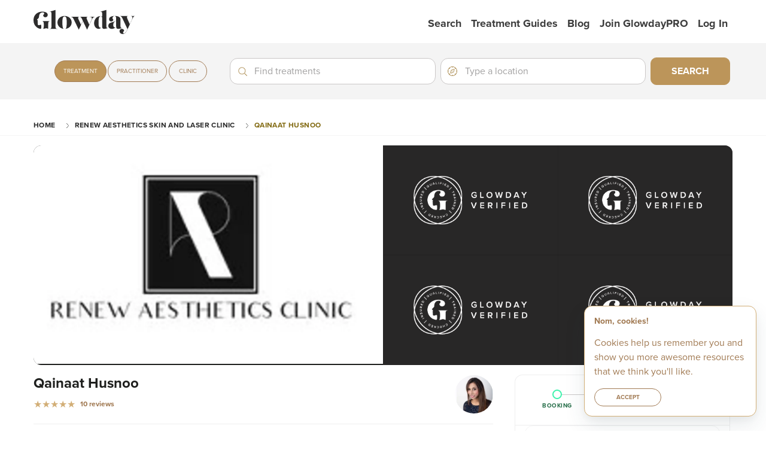

--- FILE ---
content_type: text/html; charset=utf-8
request_url: https://www.glowday.com/clinic/renewmedicalaesthetic/qainaat-husnoo
body_size: 8603
content:
<!DOCTYPE html><html lang="en"><head><meta charSet="utf-8"/><meta name="site-version" content="0.2.2948"/><meta http-equiv="x-ua-compatible" content="ie=edge"/><meta name="viewport" content="width=device-width, initial-scale=1.0"/><title>Qainaat Husnoo - Renew Aesthetics Skin and Laser clinic | Glowday</title><meta name="apple-mobile-web-app-capable" content="no"/><link rel="preconnect" as="style" crossorigin="anonymous" data-href="https://use.typekit.net/mmb0wdd.css" data-optimized-fonts="true"/><meta name="theme-color" content="#ffffff"/><meta name="msapplication-navbutton-color" content="#FFFFFF"/><meta name="apple-mobile-web-app-status-bar-style" content="black-translucent"/><link rel="preload" as="font" type="font/woff2" crossorigin="anonymous" data-href="https://use.typekit.net/af/5c70f2/00000000000000003b9b3063/27/l?primer=7cdcb44be4a7db8877ffa5c0007b8dd865b3bbc383831fe2ea177f62257a9191&amp;fvd=i4&amp;v=3" data-optimized-fonts="true"/><link rel="preload" as="font" type="font/woff" crossorigin="anonymous" data-href="https://use.typekit.net/af/5c70f2/00000000000000003b9b3063/27/d?primer=7cdcb44be4a7db8877ffa5c0007b8dd865b3bbc383831fe2ea177f62257a9191&amp;fvd=i4&amp;v=3" data-optimized-fonts="true"/><link rel="preload" as="font" type="font/opentype" crossorigin="anonymous" data-href="https://use.typekit.net/af/5c70f2/00000000000000003b9b3063/27/a?primer=7cdcb44be4a7db8877ffa5c0007b8dd865b3bbc383831fe2ea177f62257a9191&amp;fvd=i4&amp;v=3" data-optimized-fonts="true"/><link rel="manifest" href="/static/manifest.json" crossorigin="use-credentials"/><link rel="icon" type="image/png" sizes="48x48" href="/static/img/pwa/maskable_icon_x48.png"/><link rel="icon" type="image/png" sizes="128x128" href="/static/img/pwa/maskable_icon_x128.png"/><link rel="icon" type="image/png" sizes="192x192" href="/static/img/pwa/maskable_icon_x192.png"/><link rel="apple-touch-startup-image" type="image/png" sizes="384x384" href="/static/img/pwa/maskable_icon_x384.png"/><link rel="apple-touch-startup-image" type="image/png" sizes="512x512" href="/static/img/pwa/maskable_icon_x512.png"/><link rel="apple-touch-icon" sizes="640x640" href="/static/img/pwa/maskable_icon.png"/><link rel="preload" as="image" href="/static/img/logo--full.svg"/><link rel="preconnect" href="https://www.googletagmanager.com"/><link rel="preconnect" href="https://www.google-analytics.com"/><style type="text/css">$<!-- -->.fresnel-container{margin:0;padding:0;}
@media not all and (min-width:0px) and (max-width:424.98px){.fresnel-at-xs{display:none!important;}}
@media not all and (min-width:425px) and (max-width:767.98px){.fresnel-at-sm{display:none!important;}}
@media not all and (min-width:768px) and (max-width:1023.98px){.fresnel-at-md{display:none!important;}}
@media not all and (min-width:1024px) and (max-width:1199.98px){.fresnel-at-bigmd{display:none!important;}}
@media not all and (min-width:1200px) and (max-width:1439.98px){.fresnel-at-lg{display:none!important;}}
@media not all and (min-width:1440px){.fresnel-at-d{display:none!important;}}
@media not all and (max-width:424.98px){.fresnel-lessThan-sm{display:none!important;}}
@media not all and (max-width:767.98px){.fresnel-lessThan-md{display:none!important;}}
@media not all and (max-width:1023.98px){.fresnel-lessThan-bigmd{display:none!important;}}
@media not all and (max-width:1199.98px){.fresnel-lessThan-lg{display:none!important;}}
@media not all and (max-width:1439.98px){.fresnel-lessThan-d{display:none!important;}}
@media not all and (min-width:425px){.fresnel-greaterThan-xs{display:none!important;}}
@media not all and (min-width:768px){.fresnel-greaterThan-sm{display:none!important;}}
@media not all and (min-width:1024px){.fresnel-greaterThan-md{display:none!important;}}
@media not all and (min-width:1200px){.fresnel-greaterThan-bigmd{display:none!important;}}
@media not all and (min-width:1440px){.fresnel-greaterThan-lg{display:none!important;}}
@media not all and (min-width:0px){.fresnel-greaterThanOrEqual-xs{display:none!important;}}
@media not all and (min-width:425px){.fresnel-greaterThanOrEqual-sm{display:none!important;}}
@media not all and (min-width:768px){.fresnel-greaterThanOrEqual-md{display:none!important;}}
@media not all and (min-width:1024px){.fresnel-greaterThanOrEqual-bigmd{display:none!important;}}
@media not all and (min-width:1200px){.fresnel-greaterThanOrEqual-lg{display:none!important;}}
@media not all and (min-width:1440px){.fresnel-greaterThanOrEqual-d{display:none!important;}}
@media not all and (min-width:0px) and (max-width:424.98px){.fresnel-between-xs-sm{display:none!important;}}
@media not all and (min-width:0px) and (max-width:767.98px){.fresnel-between-xs-md{display:none!important;}}
@media not all and (min-width:0px) and (max-width:1023.98px){.fresnel-between-xs-bigmd{display:none!important;}}
@media not all and (min-width:0px) and (max-width:1199.98px){.fresnel-between-xs-lg{display:none!important;}}
@media not all and (min-width:0px) and (max-width:1439.98px){.fresnel-between-xs-d{display:none!important;}}
@media not all and (min-width:425px) and (max-width:767.98px){.fresnel-between-sm-md{display:none!important;}}
@media not all and (min-width:425px) and (max-width:1023.98px){.fresnel-between-sm-bigmd{display:none!important;}}
@media not all and (min-width:425px) and (max-width:1199.98px){.fresnel-between-sm-lg{display:none!important;}}
@media not all and (min-width:425px) and (max-width:1439.98px){.fresnel-between-sm-d{display:none!important;}}
@media not all and (min-width:768px) and (max-width:1023.98px){.fresnel-between-md-bigmd{display:none!important;}}
@media not all and (min-width:768px) and (max-width:1199.98px){.fresnel-between-md-lg{display:none!important;}}
@media not all and (min-width:768px) and (max-width:1439.98px){.fresnel-between-md-d{display:none!important;}}
@media not all and (min-width:1024px) and (max-width:1199.98px){.fresnel-between-bigmd-lg{display:none!important;}}
@media not all and (min-width:1024px) and (max-width:1439.98px){.fresnel-between-bigmd-d{display:none!important;}}
@media not all and (min-width:1200px) and (max-width:1439.98px){.fresnel-between-lg-d{display:none!important;}}</style><meta name="description" content="My name is Qainaat Husnoo. I am a GMC registered doctor, qualified for the past 10 years. I have been working across several medical specialities and currently work as an NHS GP.  I have also been working in medical aesthetics in clinical settings for the last two and a half years. Working in General practice has helped me hone my skills to approach patients holistically. I use a similar approach when seeing patients during aesthetic consultations. I use a 360 approach to assess your face and  your skin needs, in an aim to offer the best possible outcome. For patients who are injectable naive but still want to have non surgical face-lift,  I am  offering an innovative treatment, the Focus Dual from Lynton Lasers  combining medical grade HIFU and radiofrequency microneedling. This powerful skin tightening, firming and lifting device can help with fine line and wrinkles, deeper set wrinkles, can reduce eyebags, shrink open pores, reduce scarring on the face and on the body, reduce stretch marks appearance, lift up saggy jowls and tighten the jawlines, lift up and tighten the creepy skin on the neck, lift eyebrows and reduce the double chin effect. It also helps to contour the body by reducing unwanted and stubborn body and abdominal fat; as well as reducing pigmentation. I offer a range of other treatments namely:1) Anti wrinkle injections for the upper face, lower face, the neck and the underarms2) Dermal filler treatments for the whole face3) Injectable skin boosters:(i) Profilho for the face neck and decolletage- an injectable skin moisturiser that hydrates plumps and tightens the skin. Two sessions are needed 4 weeks apart and maintenance treatments are needed every 3-6 months(ii) Polynucleotides from Plinest  for the face neck decolletage body scarring and stretch marks( My new favourite treatment)- which is innovative regenerative medicine injectable that tackles fine lines and wrinkles by stimulating collagen and elastin. This would lift firm and tighten the skin, reduce sagging, reduce pigmentation, tighten lax creepy skin over the face neck and the body as well as reduce the appearance of stretch marks. Two are three sessions are needed two to three weeks apart and treatments last up to a year 4) Chemical Peels ( The Perfect Peel) which is a medium grade chemical peel which can only be administered by Healthcare Professionals. This helps with ageing, melasma and pigmentation disorders, acne, rosacea and acne scarring5) ZO Skin Health, medical grade products by Dr Zein Obagi for a range of skin concerns. I offer a non obligation consultation prior to each treatment as I understand having aesthetic treatments especially injectables can be daunting. During this consultation, you will be offered the chance to discuss your skin concerns in a safe and non judgemental space and I will use a 360 approach to propose the best solution for your aesthetic and skin care needs be it injectables or non injectables.I believe less is more especially when injectables are concerned, and my aim will always be to subtly enhance your features with simple tweaks so that you look like an enhanced or fresher and younger version of yourself. You can rest assured that you will never leave the clinic looking overdone and that you will always have the best after care."/><meta property="og:url" content="https://www.glowday.com/clinic/renewmedicalaesthetic/qainaat-husnoo"/><meta property="og:type"/><meta property="og:title"/><meta property="og:description" content="My name is Qainaat Husnoo. I am a GMC registered doctor, qualified for the past 10 years. I have been working across several medical specialities and currently work as an NHS GP.  I have also been working in medical aesthetics in clinical settings for the last two and a half years. Working in General practice has helped me hone my skills to approach patients holistically. I use a similar approach when seeing patients during aesthetic consultations. I use a 360 approach to assess your face and  your skin needs, in an aim to offer the best possible outcome. For patients who are injectable naive but still want to have non surgical face-lift,  I am  offering an innovative treatment, the Focus Dual from Lynton Lasers  combining medical grade HIFU and radiofrequency microneedling. This powerful skin tightening, firming and lifting device can help with fine line and wrinkles, deeper set wrinkles, can reduce eyebags, shrink open pores, reduce scarring on the face and on the body, reduce stretch marks appearance, lift up saggy jowls and tighten the jawlines, lift up and tighten the creepy skin on the neck, lift eyebrows and reduce the double chin effect. It also helps to contour the body by reducing unwanted and stubborn body and abdominal fat; as well as reducing pigmentation. I offer a range of other treatments namely:1) Anti wrinkle injections for the upper face, lower face, the neck and the underarms2) Dermal filler treatments for the whole face3) Injectable skin boosters:(i) Profilho for the face neck and decolletage- an injectable skin moisturiser that hydrates plumps and tightens the skin. Two sessions are needed 4 weeks apart and maintenance treatments are needed every 3-6 months(ii) Polynucleotides from Plinest  for the face neck decolletage body scarring and stretch marks( My new favourite treatment)- which is innovative regenerative medicine injectable that tackles fine lines and wrinkles by stimulating collagen and elastin. This would lift firm and tighten the skin, reduce sagging, reduce pigmentation, tighten lax creepy skin over the face neck and the body as well as reduce the appearance of stretch marks. Two are three sessions are needed two to three weeks apart and treatments last up to a year 4) Chemical Peels ( The Perfect Peel) which is a medium grade chemical peel which can only be administered by Healthcare Professionals. This helps with ageing, melasma and pigmentation disorders, acne, rosacea and acne scarring5) ZO Skin Health, medical grade products by Dr Zein Obagi for a range of skin concerns. I offer a non obligation consultation prior to each treatment as I understand having aesthetic treatments especially injectables can be daunting. During this consultation, you will be offered the chance to discuss your skin concerns in a safe and non judgemental space and I will use a 360 approach to propose the best solution for your aesthetic and skin care needs be it injectables or non injectables.I believe less is more especially when injectables are concerned, and my aim will always be to subtly enhance your features with simple tweaks so that you look like an enhanced or fresher and younger version of yourself. You can rest assured that you will never leave the clinic looking overdone and that you will always have the best after care."/><meta property="og:image" content="https://cdn.sanity.io/images/obs9cuzs/production/1b2cedcdf4ce8581e661e939919053d930657ada-1046x1432.jpg?rect=0,1,1046,1046&amp;w=160&amp;h=160&amp;auto=format&amp;dpr=2"/><link rel="preconnect" as="image" href="https://cdn.sanity.io/images/obs9cuzs/production/1b2cedcdf4ce8581e661e939919053d930657ada-1046x1432.jpg?rect=0,1,1046,1046&amp;w=160&amp;h=160&amp;auto=format&amp;dpr=2"/><link rel="preload" as="image" href="https://cdn.sanity.io/images/obs9cuzs/production/7cdb89369967ac7e78927790508d458088bcfaa9-200x200.jpg?rect=0,38,200,125&amp;w=384&amp;auto=format&amp;dpr=2" media="screen and (max-width: 48rem)"/><link rel="preload" as="image" href="https://cdn.sanity.io/images/obs9cuzs/production/7cdb89369967ac7e78927790508d458088bcfaa9-200x200.jpg?rect=0,38,200,125&amp;w=384&amp;auto=format&amp;dpr=2" media="screen and (min-width: 48rem) and (max-width: 63.999rem) and (-webkit-min-device-pixel-ratio: 1.5) and (-webkit-min-device-pixel-ratio: 2.49)"/><link rel="preload" as="image" href="https://cdn.sanity.io/images/obs9cuzs/production/7cdb89369967ac7e78927790508d458088bcfaa9-200x200.jpg?rect=0,38,200,125&amp;w=384&amp;auto=format&amp;dpr=3" media="screen and (min-width: 48rem) and (max-width: 63.999rem) and (-webkit-min-device-pixel-ratio: 2.5)"/><link rel="preload" as="image" href="https://cdn.sanity.io/images/obs9cuzs/production/7cdb89369967ac7e78927790508d458088bcfaa9-200x200.jpg?rect=0,38,200,125&amp;w=600&amp;auto=format&amp;dpr=2" media="screen and (min-width: 64rem)"/><link rel="preload" as="image" href="https://cdn.sanity.io/images/obs9cuzs/production/1b2cedcdf4ce8581e661e939919053d930657ada-1046x1432.jpg?rect=0,1,1046,1046&amp;w=160&amp;h=160&amp;auto=format" media="screen and (-webkit-max-device-pixel-ratio: 1.49)"/><link rel="preload" as="image" href="https://cdn.sanity.io/images/obs9cuzs/production/1b2cedcdf4ce8581e661e939919053d930657ada-1046x1432.jpg?rect=0,1,1046,1046&amp;w=160&amp;h=160&amp;auto=format&amp;dpr=2" media="screen and (-webkit-min-device-pixel-ratio: 1.5) and (-webkit-max-device-pixel-ratio: 2.49)"/><link rel="preload" as="image" href="https://cdn.sanity.io/images/obs9cuzs/production/1b2cedcdf4ce8581e661e939919053d930657ada-1046x1432.jpg?rect=0,1,1046,1046&amp;w=160&amp;h=160&amp;auto=format&amp;dpr=3" media="screen and (-webkit-min-device-pixel-ratio: 2.5)"/><meta name="next-head-count" content="38"/><meta name="theme-color" content="#ffffff"/><link rel="shortcut icon" href="/static/favicon.ico"/><link rel="preload" href="/_next/static/css/98f7893fb6dc69f4.css" as="style"/><link rel="stylesheet" href="/_next/static/css/98f7893fb6dc69f4.css" data-n-g=""/><link rel="preload" href="/_next/static/css/b01b1de44853693f.css" as="style"/><link rel="stylesheet" href="/_next/static/css/b01b1de44853693f.css" data-n-p=""/><link rel="preload" href="/_next/static/css/6efc7e47329ab1ee.css" as="style"/><link rel="stylesheet" href="/_next/static/css/6efc7e47329ab1ee.css" data-n-p=""/><noscript data-n-css=""></noscript><script defer="" nomodule="" src="/_next/static/chunks/polyfills-c67a75d1b6f99dc8.js"></script><script src="/_next/static/chunks/webpack-81f54fef5cd87517.js" defer=""></script><script src="/_next/static/chunks/framework-b933a8d7579f2fa8.js" defer=""></script><script src="/_next/static/chunks/main-2ed841253acf9194.js" defer=""></script><script src="/_next/static/chunks/pages/_app-60ca86a29264a66c.js" defer=""></script><script src="/_next/static/chunks/5423ad26-39739ca4d3674952.js" defer=""></script><script src="/_next/static/chunks/1664-f9d74d25a731ab8b.js" defer=""></script><script src="/_next/static/chunks/5159-baa35b2cc0a58112.js" defer=""></script><script src="/_next/static/chunks/9799-28a2485395f269e1.js" defer=""></script><script src="/_next/static/chunks/8460-0a2acaf510bb27dc.js" defer=""></script><script src="/_next/static/chunks/722-8d76d98df0150b81.js" defer=""></script><script src="/_next/static/chunks/1033-37b7079d262d993a.js" defer=""></script><script src="/_next/static/chunks/1310-b0e8383e8540d96e.js" defer=""></script><script src="/_next/static/chunks/4725-031bdeec807d43c5.js" defer=""></script><script src="/_next/static/chunks/2500-48634d83604b5113.js" defer=""></script><script src="/_next/static/chunks/5681-b825ee1e5f2a92fc.js" defer=""></script><script src="/_next/static/chunks/2668-bb8f5217bce44ae3.js" defer=""></script><script src="/_next/static/chunks/5998-89ce224a4a4261b2.js" defer=""></script><script src="/_next/static/chunks/2491-6aa6275815015c9e.js" defer=""></script><script src="/_next/static/chunks/3237-63be2790d3c31384.js" defer=""></script><script src="/_next/static/chunks/775-574ae0a0b90e7935.js" defer=""></script><script src="/_next/static/chunks/9223-8e0da97080a61dc3.js" defer=""></script><script src="/_next/static/chunks/2377-d0fbf86d5178660e.js" defer=""></script><script src="/_next/static/chunks/8303-551499586686d00a.js" defer=""></script><script src="/_next/static/chunks/9375-542d54731c750cc0.js" defer=""></script><script src="/_next/static/chunks/761-980fc8382f9d65aa.js" defer=""></script><script src="/_next/static/chunks/1182-0c117466e4da930e.js" defer=""></script><script src="/_next/static/chunks/9139-078b13e36856f445.js" defer=""></script><script src="/_next/static/chunks/5738-9fe3e5685734177a.js" defer=""></script><script src="/_next/static/chunks/pages/practitioner-e9bc222b9abdfa8e.js" defer=""></script><script src="/_next/static/hh0Gmw140vQgcaMKjkJGl/_buildManifest.js" defer=""></script><script src="/_next/static/hh0Gmw140vQgcaMKjkJGl/_ssgManifest.js" defer=""></script></head><body><div id="__next"><div><div class="alert sticky-top alert__upgrade"><div class="row container content-center"><div><p>Please<a href="http://browsehappy.com/">upgrade your browser</a> to improve your experience.</p></div></div></div><div class="header__wrapper"></div><main id="main_content"><div class="margin-top-5 margin-top__t-9 margin-top__l-7 margin-top__d-6"><div class="breadcrumbs"><div class="container"><div class="row"><div class="column"><ul><li class=""><a href="/">Home</a></li><li class=""><a href="/clinic/renewmedicalaesthetic">Renew Aesthetics Skin and Laser clinic</a></li><li class="active"><a href="/clinic/renewmedicalaesthetic/qainaat-husnoo">Qainaat Husnoo</a></li></ul></div></div></div></div><div class="fresnel-container fresnel-greaterThanOrEqual-md fresnel-:R9tp6:"><div class="canopy row column"><div class="canopy__gallery margin-top-1"><div class="canopy__landing"><img srcSet="
                    https://cdn.sanity.io/images/obs9cuzs/production/7cdb89369967ac7e78927790508d458088bcfaa9-200x200.jpg?rect=0,38,200,125&amp;w=384&amp;auto=format 384w,
                    https://cdn.sanity.io/images/obs9cuzs/production/7cdb89369967ac7e78927790508d458088bcfaa9-200x200.jpg?rect=0,38,200,125&amp;w=384&amp;auto=format&amp;dpr=2 768w,
                    https://cdn.sanity.io/images/obs9cuzs/production/7cdb89369967ac7e78927790508d458088bcfaa9-200x200.jpg?rect=0,38,200,125&amp;w=384&amp;auto=format&amp;dpr=3 1152w,
                    https://cdn.sanity.io/images/obs9cuzs/production/7cdb89369967ac7e78927790508d458088bcfaa9-200x200.jpg?rect=0,38,200,125&amp;w=600&amp;auto=format&amp;dpr=2 1200w,
                  " src="https://cdn.sanity.io/images/obs9cuzs/production/7cdb89369967ac7e78927790508d458088bcfaa9-200x200.jpg?rect=0,38,200,125&amp;w=600&amp;auto=format&amp;dpr=2" sizes="(min-width: 48rem) and (max-width: 64rem) and (-webkit-max-device-pixel-ratio: 1.5) 384w, (min-width: 48rem) and (max-width: 64rem) and (-webkit-min-device-pixel-ratio: 1.5) and (-webkit-max-device-pixel-ratio: 2.49) 768w, (min-width: 48rem) and (max-width: 64rem) and (-webkit-min-device-pixel-ratio: 2.5) 1152w, (min-width: 64rem) 1200w " alt="Gallery" loading="eager" width="600" height="375" decoding="async"/></div><div class="img"><img src="/static/img/verified-landscape.png" alt="Glowday verified" loading="lazy" decoding="async"/></div><div class="img"><img src="/static/img/verified-landscape.png" class="canopy__logo--center" alt="Glowday verified" loading="lazy"/></div><div class="img"><img src="/static/img/verified-landscape.png" class="canopy__logo--center" alt="Glowday verified" loading="lazy" decoding="async"/></div><div class="img"><img src="/static/img/verified-landscape.png" class="canopy__logo--center" alt="Glowday verified" loading="lazy" decoding="async"/></div></div></div></div><div class="fresnel-container fresnel-lessThan-md fresnel-:Rdtp6:"><div class="canopy padding-top-1"><div class="canopy__slider padding-left-1 padding-right-1"><div class="canopy__slider--empty"></div></div></div></div><div class="container"><div class="row"><div class="column-d-8 column"><div class="container margin-bottom-1 border-bottom padding-bottom-1"><div class="row row--middle row--spaced"><div class="column column-m-7  margin-right-1 column-t-9 margin-right__t-0"><h1 class="medium margin-bottom-0 bold default-font">Qainaat Husnoo</h1></div><div class="column column-m-4 column-t-3 column--flex row--end"><div class="canopy__logo"><img srcSet="
                        https://cdn.sanity.io/images/obs9cuzs/production/1b2cedcdf4ce8581e661e939919053d930657ada-1046x1432.jpg?rect=0,1,1046,1046&amp;w=160&amp;h=160&amp;auto=format 1x,
                        https://cdn.sanity.io/images/obs9cuzs/production/1b2cedcdf4ce8581e661e939919053d930657ada-1046x1432.jpg?rect=0,1,1046,1046&amp;w=160&amp;h=160&amp;auto=format&amp;dpr=2 2x,
                        https://cdn.sanity.io/images/obs9cuzs/production/1b2cedcdf4ce8581e661e939919053d930657ada-1046x1432.jpg?rect=0,1,1046,1046&amp;w=160&amp;h=160&amp;auto=format&amp;dpr=3 3x,
                      " src="https://cdn.sanity.io/images/obs9cuzs/production/1b2cedcdf4ce8581e661e939919053d930657ada-1046x1432.jpg?rect=0,1,1046,1046&amp;w=160&amp;h=160&amp;auto=format&amp;dpr=2" alt="Qainaat Husnoo" width="160" height="160"/></div></div></div></div><div class="border-bottom margin-bottom-1"><h2 class="small">About</h2><div class="biography padding-bottom-1 margin-bottom-1"><div class="clamp-lines"><div class="spinner-wrapper"><div class="spinner"><div></div><div></div><div></div><div></div></div></div></div></div></div><div class="row row--no-margin padding-top-1 padding-bottom-2 border-bottom margin-bottom-1"><div class="column-m-12"><h2 class="small">Profession &amp; Training</h2></div><div class="column-m-12"></div></div><section class="treatment-grid padding-bottom-2 margin-bottom-1 border-bottom"><h2 class="small">Treatments</h2><div class="spinner"><div></div><div></div><div></div><div></div></div><div class="fresnel-container fresnel-lessThan-bigmd fresnel-:R266dp6:"><div class="row column"></div></div><div class="fresnel-container fresnel-greaterThanOrEqual-bigmd fresnel-:R2m6dp6:"><div class="treatment-grid__wrapper row column column--relative"><div class="column-d-5 treatment-grid__controls padding-right-1"><ul class="unstyled"></ul></div><div class="overflowSlider row--no-wrap column-t-7"></div></div></div></section><div class="padding-bottom-2 border-bottom"></div><div class="row row--no-margin padding-top-1 padding-bottom-2 border-bottom"><div class="column-m-12"><h2 class="small">Locations</h2></div></div></div><div class="column-d-4 column column--relative z-index"></div></div></div></div></main><footer class="footer"><div class="container"><div class="row"><div class="column column-t-3"><div class="row"><div class="column column-t-6"><div class="footer__column null"><h2>Community</h2><ul><li><a href="https://www.instagram.com/_glowday/">Instagram</a></li></ul></div></div><div class="column column-t-6"><div class="footer__column null"><h2>GlowdayPRO</h2><ul><li><a href="https://www.pro.glowday.com/">Facebook</a></li><li><a href="https://www.instagram.com/hannah_glowday_pro/">Instagram</a></li></ul></div></div></div></div><div class="column-t-6 column"><div class="footer__column null"><h2>Our Treatment Guides</h2><ul class="columns"><li><a href="/microneedling/guide">Microneedling</a></li><li><a href="/dermal-fillers/guides">Dermal Fillers</a></li><li><a href="/profhilo/guide">Profhilo® </a></li><li><a href="/laser-hair-removal/guide">Laser Hair Removal</a></li><li><a href="/laser-skin-treatments/guides">Laser Skin Treatments</a></li><li><a href="/radiofrequency-microneedling/guide">Radiofrequency Microneedling</a></li><li><a href="/hydrafacial/guide">HydraFacial™ </a></li><li><a href="/wrinkle-relaxing/guides">Wrinkle Relaxing </a></li><li><a href="/skinboosters-and-bioremodellers/guide">Skinboosters &amp; Bioremodellers</a></li><li><a href="/chemical-peels/guides">Chemical Peels </a></li><li><a href="/polynucleotides/guide">Polynucleotides</a></li><li><a href="/thread-lifts/guide">Thread Lifts</a></li><li><a href="/led-therapy/guide">LED Therapy</a></li></ul></div></div><div class="column-t-3 column"><div class="footer__column null"><h2>Company</h2><ul><li><a href="/the-glowday-story">The Glowday Story</a></li><li><a href="/get-in-touch">Get In Touch</a></li><li><a href="/privacy-policy">Privacy Policy</a></li><li><a href="/cookie-policy">Cookie Policy</a></li><li><a href="/clinic-terms">Clinic Terms &amp; Conditions</a></li><li><a href="/client-terms-and-conditions">Customer Terms &amp; Conditions</a></li><li><a href="/site-map/location-hub">Location Hub</a></li><li><a href="/glowday-team">The Glowday team</a></li></ul></div></div><div class="column margin-top-1"><p>© <!-- -->2026<!-- --> Glowery Ltd. All rights reserved.</p><div class="footer__disclaimer margin-top-1"><div class="cms-content undefined"><p>All information in our Glowday Treatment Guides and blog articles is intended for reference and information.  The information given here is to help you make informed decisions when considering the wide range of non-surgical aesthetic treatments available.  </p><p>It is NOT intended as medical advice.  Any reliance placed by you on the information contained within the Glowday Treatment Guides, Glowday blog articles or on any of Glowday.com is done by you at your own risk.  </p><p>Before undergoing any non-surgical cosmetic treatment mentioned anywhere on Glowday.com, you should fully consult with an appropriately qualified and accredited practitioner who is properly trained in and fully insured to conduct the treatment you are interested in.  Neither the author of the guides or blog articles, or the practitioner who has verified the guides nor Glowery Limited can be held responsible or liable for any loss or claim arising from the use or misuse of the content of Glowday.com.</p></div></div></div></div></div></footer></div></div><div id="modal"></div><script id="__NEXT_DATA__" type="application/json">{"props":{"pageProps":{"clinic":{"id":"7c076132-d36e-4179-b452-e9edab2c6205","clinicLogo":"https://cdn.sanity.io/images/obs9cuzs/production/40683c1e22fa18363058963f50f648a9c49c4f84-1079x1079.jpg?auto=format","heroImage":{"low":"https://cdn.sanity.io/images/obs9cuzs/production/7cdb89369967ac7e78927790508d458088bcfaa9-200x200.jpg?rect=0,38,200,125\u0026w=384\u0026auto=format","medium":"https://cdn.sanity.io/images/obs9cuzs/production/7cdb89369967ac7e78927790508d458088bcfaa9-200x200.jpg?rect=0,38,200,125\u0026w=384\u0026auto=format\u0026dpr=2","high":"https://cdn.sanity.io/images/obs9cuzs/production/7cdb89369967ac7e78927790508d458088bcfaa9-200x200.jpg?rect=0,38,200,125\u0026w=384\u0026auto=format\u0026dpr=3","auto":"https://cdn.sanity.io/images/obs9cuzs/production/7cdb89369967ac7e78927790508d458088bcfaa9-200x200.jpg?rect=0,38,200,125\u0026w=600\u0026auto=format\u0026dpr=2"},"locations":[{"id":"f6e7940b-407e-4fbb-862b-329576c483a9","friendlyName":"Rees Dental Practice","active":true,"line1":"3 Victoria Road","line2":null,"city":"Birmingham","county":"West Midlands","postcode":"B27 7XZ","geocode":{"latitude":52.4439,"longitude":-1.8205}}],"slug":"renewmedicalaesthetic","name":"Renew Aesthetics Skin and Laser clinic","address":{"line1":"3 Victoria Road","line2":null,"city":"Birmingham","county":"West Midlands","postcode":"B27 7XZ","geocode":{"_type":"geopoint","lat":52.4439,"lng":-1.8205}},"acceptingOnlineBookings":true},"practitioner":{"id":"32fbe088-0ac0-4b89-ac15-7223c4442b71","name":"Qainaat Husnoo","slug":"qainaat-husnoo","clinicSlug":"renewmedicalaesthetic","isLevel7":false,"practitionerLocations":[{"id":"f6e7940b-407e-4fbb-862b-329576c483a9","friendlyName":"Rees Dental Practice","active":true,"line1":"3 Victoria Road","line2":null,"city":"Birmingham","county":"West Midlands","postcode":"B27 7XZ","geocode":{"latitude":52.4439,"longitude":-1.8205}}],"formattedBiography":[{"_key":"4a9d0170ca4f","markDefs":[],"children":[{"text":"My name is Qainaat Husnoo. I am a GMC registered doctor, qualified for the past 10 years. I have been working across several medical specialities and currently work as an NHS GP.  I have also been working in medical aesthetics in clinical settings for the last two and a half years. Working in General practice has helped me hone my skills to approach patients holistically. I use a similar approach when seeing patients during aesthetic consultations. I use a 360 approach to assess your face and  your skin needs, in an aim to offer the best possible outcome. ","_key":"810f13013402","_type":"span","marks":[]}],"_type":"block","style":"normal"},{"children":[{"marks":[],"text":"For patients who are injectable naive but still want to have non surgical face-lift,  I am  offering an innovative treatment, the Focus Dual from Lynton Lasers  combining medical grade HIFU and radiofrequency microneedling. This powerful skin tightening, firming and lifting device can help with fine line and wrinkles, deeper set wrinkles, can reduce eyebags, shrink open pores, reduce scarring on the face and on the body, reduce stretch marks appearance, lift up saggy jowls and tighten the jawlines, lift up and tighten the creepy skin on the neck, lift eyebrows and reduce the double chin effect. It also helps to contour the body by reducing unwanted and stubborn body and abdominal fat; as well as reducing pigmentation. ","_key":"d60b2d825b5f","_type":"span"}],"_type":"block","style":"normal","_key":"c9c36e63a91d","markDefs":[]},{"children":[{"_type":"span","marks":[],"text":"I offer a range of other treatments namely:","_key":"6e4b90c4aa50"}],"_type":"block","style":"normal","_key":"67d281a155d0","markDefs":[]},{"_key":"ea6b63de1d1c","markDefs":[],"children":[{"_type":"span","marks":[],"text":"1) Anti wrinkle injections for the upper face, lower face, the neck and the underarms","_key":"ac830c66d591"}],"_type":"block","style":"normal"},{"_type":"block","style":"normal","_key":"15735664dd2f","markDefs":[],"children":[{"text":"2) Dermal filler treatments for the whole face","_key":"ab9a07a1900a","_type":"span","marks":[]}]},{"_type":"block","style":"normal","_key":"ffaabd607aec","markDefs":[],"children":[{"marks":[],"text":"3) Injectable skin boosters:","_key":"fc8571d23528","_type":"span"}]},{"markDefs":[],"children":[{"text":"(i) Profilho for the face neck and decolletage- an injectable skin moisturiser that hydrates plumps and tightens the skin. Two sessions are needed 4 weeks apart and maintenance treatments are needed every 3-6 months","_key":"d2b0b78549ab","_type":"span","marks":[]}],"_type":"block","style":"normal","_key":"69f8fcff9bee"},{"markDefs":[],"children":[{"_type":"span","marks":[],"text":"(ii) Polynucleotides from Plinest  for the face neck decolletage body scarring and stretch marks( My new favourite treatment)- which is innovative regenerative medicine injectable that tackles fine lines and wrinkles by stimulating collagen and elastin. This would lift firm and tighten the skin, reduce sagging, reduce pigmentation, tighten lax creepy skin over the face neck and the body as well as reduce the appearance of stretch marks. Two are three sessions are needed two to three weeks apart and treatments last up to a year ","_key":"52bddcfb7737"}],"_type":"block","style":"normal","_key":"87e2c6dcc640"},{"children":[{"_type":"span","marks":[],"text":"4) Chemical Peels ( The Perfect Peel) which is a medium grade chemical peel which can only be administered by Healthcare Professionals. This helps with ageing, melasma and pigmentation disorders, acne, rosacea and acne scarring","_key":"f32daac2be38"}],"_type":"block","style":"normal","_key":"c2d49b47422d","markDefs":[]},{"children":[{"_key":"14e990e48493","_type":"span","marks":[],"text":"5) ZO Skin Health, medical grade products by Dr Zein Obagi for a range of skin concerns. "}],"_type":"block","style":"normal","_key":"df6833943341","markDefs":[]},{"markDefs":[],"children":[{"_type":"span","marks":[],"text":"I offer a non obligation consultation prior to each treatment as I understand having aesthetic treatments especially injectables can be daunting. During this consultation, you will be offered the chance to discuss your skin concerns in a safe and non judgemental space and I will use a 360 approach to propose the best solution for your aesthetic and skin care needs be it injectables or non injectables.","_key":"15d49532b427"}],"_type":"block","style":"normal","_key":"02553219fb6d"},{"markDefs":[],"children":[{"_type":"span","marks":[],"text":"I believe less is more especially when injectables are concerned, and my aim will always be to subtly enhance your features with simple tweaks so that you look like an enhanced or fresher and younger version of yourself. You can rest assured that you will never leave the clinic looking overdone and that you will always have the best after care.","_key":"10ffa5de66e3"}],"_type":"block","style":"normal","_key":"bd442c2d2a55"},{"markDefs":[],"children":[{"_type":"span","marks":[],"text":"","_key":"1f11e72940dc"}],"_type":"block","style":"normal","_key":"d4b12a9419a8"}],"featuredBeforeAndAfters":[],"profileUrl":{"low":"https://cdn.sanity.io/images/obs9cuzs/production/1b2cedcdf4ce8581e661e939919053d930657ada-1046x1432.jpg?rect=0,1,1046,1046\u0026w=160\u0026h=160\u0026auto=format","medium":"https://cdn.sanity.io/images/obs9cuzs/production/1b2cedcdf4ce8581e661e939919053d930657ada-1046x1432.jpg?rect=0,1,1046,1046\u0026w=160\u0026h=160\u0026auto=format\u0026dpr=2","high":"https://cdn.sanity.io/images/obs9cuzs/production/1b2cedcdf4ce8581e661e939919053d930657ada-1046x1432.jpg?rect=0,1,1046,1046\u0026w=160\u0026h=160\u0026auto=format\u0026dpr=3"},"practitionerImages":[],"assigedLocations":["f6e7940b-407e-4fbb-862b-329576c483a9"]},"treatmentCategoryId":"","practitionerTreatmentId":"","hasTreatmentCategoryFromSearch":false,"locationId":""}},"page":"/practitioner","query":{"name":"qainaat-husnoo","clinicName":"renewmedicalaesthetic","treatment":"","treatmentCategory":"","locationId":"","fromSearch":"","source":""},"buildId":"hh0Gmw140vQgcaMKjkJGl","runtimeConfig":{"canActionTreatmentOrderForFutureBookings":false,"siteDomain":"https://www.glowday.com","featureToggles":{"allowAccessToPreviewMiniSite":false,"showSignup":false,"allowSwitchStripeAccount":true,"glowdayReviewWidget":true},"sanityDataset":"production","sanityProjectId":"iy559jeo","sanityApiVersion":"v1","sanityLivePreviewEnabled":false,"sanityUseCdn":true,"sanityWithCredentials":false,"sanityClinicCmsDataset":"production","sanityClinicCmsProjectId":"obs9cuzs","sanityInternalCmsDataset":"production","sanityInternalCmsProjectId":"1x6kkfkl","clinicBaseUrl":"https://clinic.glowday.com/api","practitionerDocumentBaseUrl":"https://clinic-secureupload.glowday.com/api","apiBaseUrl":"https://www.glowday.com","authBaseUrl":"https://auth.glowday.com//api","emailBaseUrl":"https://email-api.glowday.com/api","paymentBaseUrl":"https://payment.glowday.com/api","bookingBaseUrl":"https://booking.glowday.com/api","treatmentDocsBaseUrl":"https://treatment-docs.glowday.com/api","treatmentNotesBaseUrl":"https://treatment-notes.glowday.com/api","treatmentBaseUrl":"https://treatment.glowday.com/api","beforeAndAfterBaseUrl":"https://glowday-beforeafters-api-prod.azurewebsites.net","stripePortalLink":"https://billing.stripe.com/p/login/7sI8xb79F7L69c4000","stripeApiKey":"pk_live_hDVO3oHcRwrG7nWx4jphGA5z00bSEDlhe1","encodingIIS":"true","mapBoxKey":"pk.eyJ1IjoibWluaWZpcmVmbHkiLCJhIjoiY2s4b2RhZGdxMDcxbzNlbmxic3k1eDlmYSJ9.Hvm9H386I-bRzPk7Prh5Dg","addressLookupUrl":"https://address-lookup.glowday.com/api","oidcSettings":{"practitioner_redirect_uri":"https://www.glowday.com/signin-callback-practitioner","clinicuser_redirect_uri":"https://www.glowday.com/signin-callback-clinicuser","clinic_redirect_uri":"https://www.glowday.com/signin-callback-clinic","newcustomer_redirect_uri":"https://www.glowday.com/signin-callback-newcustomer","invitedcustomer_redirect_uri":"https://www.glowday.com/signin-callback-invitedcustomer","customer_redirect_uri":"https://www.glowday.com/signin-callback-customer","restricteduser_redirect_uri":"https://www.glowday.com/signin-callback-restricteduser","redirect_uri":"https://www.glowday.com/signin-callback","forgotpassword_redirect_uri":"https://www.glowday.com/forgot-password-callback","totpenrol_redirect_uri":"https://www.glowday.com/totp-enrol-callback","popup_redirect_uri":"https://www.glowday.com/popup-signin-callback","popup_webapp_redirect_uri":"https://www.glowday.com/popup-webapp-signin-callback","popup_post_logout_redirect_uri":"https://www.glowday.com/popup-signout-callback","logout_redirect_uri":"https://www.glowday.com/signout-callback","silent_redirect_uri":"https://www.glowday.com/silent-signin-callback","b2c_tenant":"glowday.onmicrosoft.com","b2c_domain":"login.glowday.com","b2c_client_id":"056884c1-334d-4e02-b10a-e13cf6ad64b0","msal_b2c_scope":"https://glowday.onmicrosoft.com/glowday-public-api/user_impersonation","b2c_clinicsignup_policy":"B2C_1A_ClinicSignup","b2c_practitionersignin_policy":"B2C_1A_Practitioner_SignIn","b2c_practitionersignup_policy":"B2C_1A_PractitionerSignup","b2c_clinicusersignup_policy":"B2C_1A_ClinicUser_Signup","b2c_customeracceptinvite_policy":"B2C_1A_Customer_AcceptInvite","b2c_customersignup_policy":"B2C_1A_CustomerSignup","b2c_customersignin_policy":"B2C_1A_Customer_Signin","b2c_signin_policy":"B2C_1A_SignIn","b2c_restricted_signin_policy":"B2C_1A_RestrictedUserSignIn","b2c_forgotpassword_policy":"B2C_1A_UserSignIn_PasswordReset","b2c_totpenrol_policy":"B2C_1A_TOTPENROL"},"gtm":{"id":"GTM-MR745TG","auth":null,"preview":null},"customerBaseUrl":"https://customer-api.glowday.com/api","customerB2cBaseUrl":"https://customer-azureb2c-api.glowday.com/api","marketingBaseUrl":"https://marketing.glowday.com/api","stripeExpressKey":"ca_FbmmuAo4B2B1IqNW0B2w5iRavGZTYRWe","stripeConnectUrl":"https://connect.stripe.com/oauth/authorize","stripeExpressConnectUrl":"https://connect.stripe.com/express/oauth/authorize","applicationInsightsConnectionString":"InstrumentationKey=9228f093-49f9-41cb-ae16-7f8868538ba2;IngestionEndpoint=https://northeurope-0.in.applicationinsights.azure.com/;LiveEndpoint=https://northeurope.livediagnostics.monitor.azure.com/","sanityGatewayBaseUrl":"https://sanity.glowday.com/api","searchBaseUrl":"https://search.glowday.com/api","reportingBaseUrl":"https://glowday-reporting-api-prod.azurewebsites.net/api","clinicReportingBaseUrl":"https://clinicreporting.glowday.com/api","reviewsBaseUrl":"https://reviews-api.glowday.com/api","yotpoAppKey":"Ql58mlx6ZPDWBOCUXUUlTxlVi2nRFDLDL8qTLEmE","clinicContent":{"baseUrl":"https://sanity.glowday.com/api","dataSet":"production"},"eclinicBaseUrl":"https://eclinic-forms.glowday.com/api","patientDataBaseUrl":"https://glowday-patientdata-listener-prod.azurewebsites.net"},"isFallback":false,"isExperimentalCompile":false,"dynamicIds":[92491],"gip":true,"appGip":true,"scriptLoader":[]}</script></body></html>

--- FILE ---
content_type: application/javascript; charset=UTF-8
request_url: https://www.glowday.com/_next/static/chunks/pages/treatments-3c5b36e1f6d194a2.js
body_size: 2401
content:
(self.webpackChunk_N_E=self.webpackChunk_N_E||[]).push([[3456],{59525:function(e,t,n){(window.__NEXT_P=window.__NEXT_P||[]).push(["/treatments",function(){return n(45219)}])},70696:function(e,t,n){"use strict";var r=n(72253),a=n(85893);n(67294);var NextArrow=function(e){var t=e.className,n=e.style,i=e.onClick;return(0,a.jsx)("div",{className:"".concat(t," custom-arrow"),style:(0,r._)({},n),children:(0,a.jsx)("button",{onClick:i,type:"button",className:"next-arrow",children:(0,a.jsx)("span",{className:"sr-only",children:"next"})})})};NextArrow.defaultProps={className:"",style:{},onClick:function(){return null}},t.Z=NextArrow},22613:function(e,t,n){"use strict";var r=n(72253),a=n(85893);n(67294);var PreviousArrow=function(e){var t=e.className,n=e.style,i=e.onClick;return(0,a.jsx)("div",{className:"".concat(t," custom-arrow"),style:(0,r._)({},n),children:(0,a.jsx)("button",{onClick:i,type:"button",className:"prev-arrow",children:(0,a.jsx)("span",{className:"sr-only",children:"previous"})})})};PreviousArrow.defaultProps={className:"",style:{},onClick:function(){return null}},t.Z=PreviousArrow},6408:function(e,t,n){"use strict";var r=n(85893),a=n(41664),i=n.n(a);t.Z=function(e){var t=e.className,n=e.as,a=e.href,o=e.text;return(0,r.jsx)("li",{className:t,children:(0,r.jsx)(i(),{as:n,href:a,children:o})})}},65406:function(e,t,n){"use strict";var r=n(4586),a=n(85893),i=n(11163),o=n(60290),s=n(73857),l=n(6408),Breadcrumbs=function(e){var t=e.items,n=e.showBackButton,c=e.showHomeButton,u=(0,i.useRouter)(),d=c?[(0,o.p)("Home","/","/")].concat((0,r._)(t)):(0,r._)(t);return(0,a.jsx)("div",{className:"breadcrumbs",children:(0,a.jsx)("div",{className:"container",children:(0,a.jsx)("div",{className:"row",children:(0,a.jsx)("div",{className:"column",children:(0,a.jsxs)("ul",{children:[d.map(function(e,r){return(0,a.jsx)(l.Z,{as:e.linkTarget.as,href:e.linkTarget.href,text:e.text,className:r!==t.length||n?"":"active"},r)}),n&&(0,a.jsx)("li",{className:"active",children:(0,a.jsx)(s.Z,{text:"back",onClick:function(){return u.back()},className:"button--link"})})]})})})})})};Breadcrumbs.defaultProps={showBackButton:!1,showHomeButton:!0},t.Z=Breadcrumbs},85410:function(e,t,n){"use strict";n.d(t,{Z:function(){return treatment_guide_TreatmentGuideSection}});var r=n(91309),a=n(85893),i=n(67294),o=n(70696),s=n(22613),l=n(41664),c=n.n(l),TreatmentGuideCard=function(e){var t=e.title,n=e.linkTarget,r=e.img;return(0,a.jsxs)("article",{className:"column column-m-6 column-t-3 column-d-2 treatment-guide-illustration text-center no-style slide",children:[(0,a.jsx)("div",{className:"treatment-guide-illustration__image margin-bottom-1",children:(0,a.jsx)(c(),{as:n.as,href:n.href,children:(0,a.jsx)("img",{src:null==r?void 0:r.medium,srcSet:"\n              ".concat(null==r?void 0:r.small," 162w,\n              ").concat(null==r?void 0:r.medium," 324w,\n              ").concat(null==r?void 0:r.large," 468w,       \n              "),loading:"lazy",decoding:"async",className:"lazyload margin-bottom-1",alt:"",width:"324",height:"324"})})}),(0,a.jsx)(c(),{as:n.as,href:n.href,children:(0,a.jsx)("h3",{children:t})})]})};TreatmentGuideCard.defaultProps={img:{small:"",medium:"",large:""}};var treatment_guide_TreatmentGuideSection=function(e){var t=e.treatmentCards,n=(0,r._)((0,i.useState)(!1),2),l=n[0],c=n[1],u=(0,i.useRef)(null),scrollToLeft=function(){u.current.scrollLeft-=200},scrollToRight=function(){u.current.scrollLeft+=200},HandleScreenSize=function(){window.matchMedia("(max-width: 48rem)").matches?c(!1):t.length>6?c(!0):c(!1)};return(0,i.useEffect)(function(){return(HandleScreenSize(),window.matchMedia("(max-width: 48rem)").addEventListener)?(window.matchMedia("(max-width: 48rem)").addEventListener("change",function(){HandleScreenSize()}),function(){window.matchMedia("(max-width: 48rem)").removeEventListener("change",function(){HandleScreenSize()})}):(window.matchMedia("(max-width: 48rem)").addListener(function(){HandleScreenSize()}),function(){window.matchMedia("(max-width: 48rem)").removeListener(function(){HandleScreenSize()})})},[]),(0,a.jsx)("div",{className:"container",children:(0,a.jsxs)("div",{className:"column--relative blog-grid row--middle",children:[l&&(0,a.jsx)(s.Z,{className:"prev-blog-article",onClick:function(){scrollToLeft()}}),(0,a.jsx)("div",{ref:u,className:"row--middle column--relative overflowSlider row--no-wrap filter-gradient ".concat(l?"disable-scrollbars margin-left__t-2 margin-right__t-2":"blog-grid"),children:t.map(function(e){return(0,a.jsx)(TreatmentGuideCard,{title:e.title,img:e.tileImageIllustration,linkTarget:e.linkTarget},e._id)})}),l&&(0,a.jsx)(o.Z,{className:"next-blog-article",onClick:function(){scrollToRight()}})]})})}},76219:function(e,t,n){"use strict";n.d(t,{Ax:function(){return s},bE:function(){return o},kO:function(){return l},yM:function(){return i}});var r=n(21389),a=n(15590),i=(0,r.z2)('*[_type == "treatmentCategory" && slug.current == $slug]{\n        _id, name, seo, tileColor, slug, relatedTreatmentCategory,\n        content[]{..., '.concat((0,r.Y9)("body"),'},\n        "treatments": *[_type == "treatment" && category._ref == ^._id && defined(showOnHomepage) && showOnHomepage == true] { \n            _id, _type, name, slug, tileColor, tileImage, tileImageIllustration, "category": category->{ slug, name },\n        } | order(sortOrder asc) \n    }'),function(e){var t=e[0];if(t)return{name:t.name,content:t.content,color:t.tileColor,categoryId:t.relatedTreatmentCategory,treatments:t.treatments.map(function(e){return(0,a.n7)(e)}),seo:{description:t.seo&&t.seo.meta_description?t.seo.meta_description:""},slug:t.slug.current}}),o=(0,r.z2)('*[_type == "treatment" && slug.current == $slug]{\n    _id, slug, name, tileColor, atAGlance, seo,  \n    "writtenBy": writtenBy->{image, name},\n    "verifiedBy": verifiedBody->{image, name},\n    overview{..., '.concat((0,r.Y9)("content"),"},\n    howTheTreatmentWorks{..., ").concat((0,r.Y9)("content"),"},\n    idealUses{..., ").concat((0,r.Y9)("content"),"},\n    preparingForYourTreatment{..., ").concat((0,r.Y9)("content"),"},\n    yourTreatment, \n    afterYourTreatment{..., ").concat((0,r.Y9)("content"),"},\n    sideEffectsAndRisks{..., ").concat((0,r.Y9)("content"),"},\n    cost{..., ").concat((0,r.Y9)("content"),'},\n    "questions": topQuestions,\n    beforeAndAfter,\n    relatedTreatmentCategory,\n    "category": category->{ slug, name },\n    "relatedArticles": relatedArticles{ "title": title, "content": content[]->{_id, featured, slug, seo, image, title, summary, body, publishedAt, author->} | order(publishedAt desc) [0..4]},\n    "site": *[_type == "site"]{disclaimer}[0]\n  }'),function(e){return e.length>0?(0,a.le)(e[0]):null});(0,r.z2)('*[((_type == "treatment" && !defined(category)) || _type == "treatmentCategory" )]\n    {_type, _id, name, slug, tileColor, tileImage, tileImageIllustration}\n    |order(sortOrder)',function(e){return(0,a.jv)(e)});var s=(0,r.z2)('*[(((_type == "treatment" && !defined(category)) || _type == "treatmentCategory") && showInMarketing == true)]\n    {_type, _id, name, slug, tileColor, tileImage, tileImageIllustration}\n    |order(sortOrder)',function(e){return(0,a.jv)(e)});(0,r.z2)('*[_type == "treatment" && defined(showOnHomepage) && showOnHomepage == true]\n    {_type, _id, name, slug, tileColor, tileImage, tileImageIllustration}\n    |order(sortOrder)',function(e){return(0,a.jv)(e)});var l=(0,r.z2)('*[((_type == "treatment" && !defined(category)) || _type == "treatmentCategory") && showOnHomepage == true]\n  {_type, _id, name, slug, tileColor, tileImage, tileImageIllustration}\n  |order(sortOrder)',function(e){return(0,a.jv)(e)})},45219:function(e,t,n){"use strict";n.r(t);var r=n(91309),a=n(85893),i=n(67294),o=n(65406),s=n(75795),l=n(39538),c=n(69947),u=n(85410),d=n(79223),m=n(76219),g=n(60290),f=n(21389),h={treatmentCards:m.kO};t.default=(0,f.rg)(f.i3,h)(function(e){var t=e.treatmentCards,n=(0,r._)((0,i.useState)(c.Z.treatments),2),m=n[0],f=n[1];return(0,a.jsx)(l.Z.Provider,{value:{searchType:{name:m,setNameCallback:f},treatment:{categoryItemId:null,categoryId:null}},children:(0,a.jsx)(d.Z,{title:"Glowday Treatment Guides",seo:"Glowday Treatment Guide",navType:s.n.StickySearch,children:(0,a.jsxs)("div",{className:"margin-top-5 margin-top__t-9 margin-top__l-7 margin-top__d-6",children:[(0,a.jsx)(o.Z,{items:[(0,g.p)("Guides","/treatments","/guides")]}),(0,a.jsxs)("section",{className:"padding-top-4 padding-bottom-4",children:[(0,a.jsx)("h1",{className:"text-center",children:"Glowday Treatment Guides"}),(0,a.jsx)(u.Z,{treatmentCards:t})]})]})})})})},60290:function(e,t,n){"use strict";n.d(t,{p:function(){return link}});var link=function(e,t,n){return{text:e,linkTarget:{href:t||"",as:n}}}}},function(e){e.O(0,[1664,5159,9799,8460,775,9223,9774,2888,179],function(){return e(e.s=59525)}),_N_E=e.O()}]);
//# sourceMappingURL=treatments-3c5b36e1f6d194a2.js.map

--- FILE ---
content_type: application/javascript; charset=UTF-8
request_url: https://www.glowday.com/_next/static/chunks/8303-551499586686d00a.js
body_size: 1270
content:
"use strict";(self.webpackChunk_N_E=self.webpackChunk_N_E||[]).push([[8303],{88303:function(t,n,o){o.d(n,{BC:function(){return G},HE:function(){return R},Mu:function(){return O},O8:function(){return H},OQ:function(){return U},P$:function(){return D},WA:function(){return K},bk:function(){return S},d_:function(){return F},hl:function(){return E},jc:function(){return M},lN:function(){return W},lp:function(){return x},oL:function(){return $},pE:function(){return I},pS:function(){return q},rS:function(){return Q},uG:function(){return Y},vK:function(){return GetTypedBookingNotes},vc:function(){return P},yC:function(){return L}});var e,r,i,c,a,s,u,h,p,l,d,f,y,g,B,C,k,m,b,J,_=o(11010),v=o(97582),A=o(63144),w=o.n(A),T=o(11752),N=o.n(T),j=o(53509),z=N()().publicRuntimeConfig.bookingBaseUrl,S=(e=(0,_._)(function(t,n){var o;return(0,v.Jh)(this,function(e){switch(e.label){case 0:return[4,w()("".concat(z,"/Booking/CreateBooking"),{method:"post",headers:{"Content-Type":"application/json",Authorization:"Bearer ".concat(t)},body:JSON.stringify(n)})];case 1:return o=e.sent(),[2,(0,j.dW)(o)]}})}),function(t,n){return e.apply(this,arguments)}),W=(r=(0,_._)(function(t,n){var o;return(0,v.Jh)(this,function(e){switch(e.label){case 0:return[4,w()("".concat(z,"/Booking/RescheduleBooking"),{method:"post",headers:{"Content-Type":"application/json",Authorization:"Bearer ".concat(n)},body:JSON.stringify(t)})];case 1:return o=e.sent(),[2,(0,j.dW)(o)]}})}),function(t,n){return r.apply(this,arguments)}),I=(i=(0,_._)(function(t,n){var o;return(0,v.Jh)(this,function(e){switch(e.label){case 0:return[4,w()("".concat(z,"/CustomerBooking/RescheduleBooking"),{method:"post",headers:{"Content-Type":"application/json",Authorization:"Bearer ".concat(n)},body:JSON.stringify(t)})];case 1:return o=e.sent(),[2,(0,j.dW)(o)]}})}),function(t,n){return i.apply(this,arguments)}),O=(c=(0,_._)(function(t){var n,o,e,r,i,c,a,s,u;return(0,v.Jh)(this,function(h){switch(h.label){case 0:return n=t.clinicId,o=t.practitionerId,e=t.lengthInMinutes,r=t.daysFrom,i=t.days,c=t.bookingId,a=t.locationId,s="".concat(z,"/RescheduleAvailability/GetAvailabilityForDays?clinicId=").concat(n,"&practitionerId=").concat(o,"&lengthInMinutes=").concat(e,"&daysFrom=").concat(r,"&days=").concat(i,"&bookingId=").concat(c),a&&(s="".concat(s,"&locationId=").concat(a)),[4,w()(s,{method:"get",headers:{"Content-Type":"application/json"}})];case 1:return u=h.sent(),[2,(0,j.dW)(u)]}})}),function(t){return c.apply(this,arguments)}),G=(a=(0,_._)(function(t,n){var o;return(0,v.Jh)(this,function(e){switch(e.label){case 0:return[4,w()("".concat(z,"/Booking/").concat(t),{method:"get",headers:{"Content-Type":"application/json",Authorization:"Bearer ".concat(n)}})];case 1:return o=e.sent(),[2,(0,j.dW)(o)]}})}),function(t,n){return a.apply(this,arguments)}),P=(s=(0,_._)(function(t,n,o){var e;return(0,v.Jh)(this,function(r){switch(r.label){case 0:return[4,w()("".concat(z,"/Booking/").concat(t,"/with-related-links"),{method:"get",headers:{"Content-Type":"application/json",Authorization:"Bearer ".concat(n)},signal:o.signal})];case 1:return e=r.sent(),[2,(0,j.dW)(e)]}})}),function(t,n,o){return s.apply(this,arguments)}),Q=(u=(0,_._)(function(t,n){var o;return(0,v.Jh)(this,function(e){switch(e.label){case 0:return[4,w()("".concat(z,"/Booking/Cancel/").concat(t.bookingId),{method:"post",headers:{"Content-Type":"application/json",Authorization:"Bearer ".concat(n)},body:JSON.stringify(t)})];case 1:return o=e.sent(),[2,(0,j.YQ)(o)]}})}),function(t,n){return u.apply(this,arguments)}),Y=(h=(0,_._)(function(t,n){var o;return(0,v.Jh)(this,function(e){switch(e.label){case 0:return[4,w()("".concat(z,"/CustomerBooking/Cancel/").concat(t.bookingId),{method:"post",headers:{"Content-Type":"application/json",Authorization:"Bearer ".concat(n)},body:JSON.stringify(t)})];case 1:return o=e.sent(),[2,(0,j.YQ)(o)]}})}),function(t,n){return h.apply(this,arguments)}),R=(p=(0,_._)(function(t,n){var o;return(0,v.Jh)(this,function(e){switch(e.label){case 0:return[4,w()("".concat(z,"/Booking/MarkAsNoShow/").concat(t.bookingId),{method:"post",headers:{"Content-Type":"application/json",Authorization:"Bearer ".concat(n)},body:JSON.stringify(t)})];case 1:return o=e.sent(),[2,(0,j.YQ)(o)]}})}),function(t,n){return p.apply(this,arguments)});function GetTypedBookingNotes(t,n){return _GetTypedBookingNotes.apply(this,arguments)}function _GetTypedBookingNotes(){return(_GetTypedBookingNotes=(0,_._)(function(t,n){var o;return(0,v.Jh)(this,function(e){switch(e.label){case 0:return[4,w()("".concat(z,"/BookingNotes/").concat(t),{method:"get",headers:{"Content-Type":"application/json",Authorization:"Bearer ".concat(n)}})];case 1:return o=e.sent(),[2,(0,j.dW)(o)]}})})).apply(this,arguments)}var M=(l=(0,_._)(function(t,n,o){var e;return(0,v.Jh)(this,function(r){switch(r.label){case 0:return[4,w()("".concat(z,"/BookingNotes/").concat(t),{method:"put",headers:{"Content-Type":"application/json",Authorization:"Bearer ".concat(o)},body:JSON.stringify(n)})];case 1:return e=r.sent(),[2,(0,j.YQ)(e)]}})}),function(t,n,o){return l.apply(this,arguments)}),D=(d=(0,_._)(function(t,n,o,e){var r;return(0,v.Jh)(this,function(i){switch(i.label){case 0:return[4,w()("".concat(z,"/Booking/GetByBookingReference/").concat(o,"?clinicId=").concat(t).concat(n?"&practitionerId=".concat(n):""),{method:"get",headers:{"Content-Type":"application/json",Authorization:"Bearer ".concat(e)}})];case 1:return r=i.sent(),[2,(0,j.Nd)(r)]}})}),function(t,n,o,e){return d.apply(this,arguments)});(0,_._)(function(t,n){var o;return(0,v.Jh)(this,function(e){switch(e.label){case 0:return[4,w()("".concat(z,"/CustomerBookingSearch/GetPractitionerCustomerList"),{method:"post",headers:{"Content-Type":"application/json",Authorization:"Bearer ".concat(n)},body:JSON.stringify(t)})];case 1:return o=e.sent(),[2,(0,j.dW)(o)]}})}),(0,_._)(function(t,n){var o;return(0,v.Jh)(this,function(e){switch(e.label){case 0:return[4,w()("".concat(z,"/CustomerBookingSearch/GetClinicCustomerList"),{method:"post",headers:{"Content-Type":"application/json",Authorization:"Bearer ".concat(n)},body:JSON.stringify(t)})];case 1:return o=e.sent(),[2,(0,j.dW)(o)]}})}),(0,_._)(function(t,n,o){var e;return(0,v.Jh)(this,function(r){switch(r.label){case 0:return[4,w()("".concat(z,"/Booking/GetClinicUnactionedBookings/").concat(t,"?limit=").concat(n),{method:"get",headers:{"Content-Type":"application/json",Authorization:"Bearer ".concat(o)}})];case 1:return e=r.sent(),[2,(0,j.dW)(e)]}})}),(0,_._)(function(t,n,o){var e;return(0,v.Jh)(this,function(r){switch(r.label){case 0:return[4,w()("".concat(z,"/Booking/GetClinicBookingsPendingCustomerDetails/").concat(t,"?limit=").concat(n),{method:"get",headers:{"Content-Type":"application/json",Authorization:"Bearer ".concat(o)}})];case 1:return e=r.sent(),[2,(0,j.dW)(e)]}})});var E=(f=(0,_._)(function(t,n,o,e){var r;return(0,v.Jh)(this,function(i){switch(i.label){case 0:return[4,w()("".concat(z,"/Booking/GetPractitionerUnactionedBookings/").concat(t,"?limit=").concat(n).concat(e?"&clinicId=".concat(e):""),{method:"get",headers:{"Content-Type":"application/json",Authorization:"Bearer ".concat(o)}})];case 1:return r=i.sent(),[2,(0,j.dW)(r)]}})}),function(t,n,o,e){return f.apply(this,arguments)}),F=(y=(0,_._)(function(t,n,o,e){var r;return(0,v.Jh)(this,function(i){switch(i.label){case 0:return[4,w()("".concat(z,"/Booking/GetPractitionerBookingsPendingCustomerDetails/").concat(t,"?limit=").concat(n).concat(e?"&clinicId=".concat(e):""),{method:"get",headers:{"Content-Type":"application/json",Authorization:"Bearer ".concat(o)}})];case 1:return r=i.sent(),[2,(0,j.dW)(r)]}})}),function(t,n,o,e){return y.apply(this,arguments)}),L=(g=(0,_._)(function(t){var n;return(0,v.Jh)(this,function(o){switch(o.label){case 0:return[4,w()("".concat(z,"/BookingPendingConfirmation/").concat(t),{method:"get",headers:{"Content-Type":"application/json"}})];case 1:return n=o.sent(),[2,(0,j.dW)(n)]}})}),function(t){return g.apply(this,arguments)}),U=(B=(0,_._)(function(t,n,o){var e;return(0,v.Jh)(this,function(r){switch(r.label){case 0:return[4,w()("".concat(z,"/BookingPendingConfirmation/").concat(t),{method:"post",headers:{"Content-Type":"application/json",Authorization:"Bearer ".concat(o)},body:JSON.stringify(n)})];case 1:if(409===(e=r.sent()).status)return[2,(0,j.Nd)(e)];return[2,(0,j.YQ)(e)]}})}),function(t,n,o){return B.apply(this,arguments)}),H=(C=(0,_._)(function(t,n,o){var e;return(0,v.Jh)(this,function(r){switch(r.label){case 0:return[4,w()("".concat(z,"/BookingPendingConfirmation/").concat(t,"/CustomerContactDetails"),{method:"post",headers:{"Content-Type":"application/json",Authorization:"Bearer ".concat(o)},body:JSON.stringify(n)})];case 1:return e=r.sent(),[2,(0,j.YQ)(e)]}})}),function(t,n,o){return C.apply(this,arguments)}),K=(k=(0,_._)(function(t,n,o){var e;return(0,v.Jh)(this,function(r){switch(r.label){case 0:return[4,w()("".concat(z,"/BookingPendingConfirmation/").concat(t,"/NotificationThrottle"),{method:"get",headers:{Authorization:"Bearer ".concat(n)},signal:o})];case 1:return e=r.sent(),[2,(0,j.dW)(e)]}})}),function(t,n,o){return k.apply(this,arguments)});(0,_._)(function(t,n){return(0,v.Jh)(this,function(o){return[2,w()("".concat(z,"/BookingPendingConfirmation/").concat(t,"/MarkAsAttendedNonGlowday"),{method:"post",headers:{Authorization:"Bearer ".concat(n)}})]})}),(0,_._)(function(t,n,o){var e;return(0,v.Jh)(this,function(r){switch(r.label){case 0:return[4,w()("".concat(z,"/Booking/CustomerReminders/").concat(t),{method:"post",headers:{"Content-Type":"application/json",Authorization:"Bearer ".concat(o)},body:JSON.stringify(n)})];case 1:return e=r.sent(),[2,(0,j.YQ)(e)]}})});var $=(m=(0,_._)(function(t,n,o,e){var r;return(0,v.Jh)(this,function(i){switch(i.label){case 0:return[4,w()("".concat(z,"/BookingPendingConfirmation/").concat(t,"/AttachCustomer/").concat(n),{method:"post",headers:{"Content-Type":"application/json",Authorization:"Bearer ".concat(e)},body:JSON.stringify(o)})];case 1:return r=i.sent(),[2,(0,j.dW)(r)]}})}),function(t,n,o,e){return m.apply(this,arguments)}),q=(b=(0,_._)(function(t,n,o){var e;return(0,v.Jh)(this,function(r){switch(r.label){case 0:return[4,w()("".concat(z,"/BookingPendingConfirmation/").concat(t,"/AttachCustomer/current"),{method:"post",headers:{"Content-Type":"application/json",Authorization:"Bearer ".concat(o)},body:JSON.stringify(n)})];case 1:return e=r.sent(),[2,(0,j.dW)(e)]}})}),function(t,n,o){return b.apply(this,arguments)}),x=(J=(0,_._)(function(t,n){var o;return(0,v.Jh)(this,function(e){switch(e.label){case 0:return[4,w()("".concat(z,"/Booking/GetPractitionersBookings"),{method:"post",headers:{"Content-Type":"application/json",Authorization:"Bearer ".concat(n)},body:JSON.stringify(t)})];case 1:return o=e.sent(),[2,(0,j.dW)(o)]}})}),function(t,n){return J.apply(this,arguments)})}}]);
//# sourceMappingURL=8303-551499586686d00a.js.map

--- FILE ---
content_type: application/javascript; charset=UTF-8
request_url: https://www.glowday.com/_next/static/chunks/1182-0c117466e4da930e.js
body_size: 6698
content:
"use strict";(self.webpackChunk_N_E=self.webpackChunk_N_E||[]).push([[1182],{71652:function(e,t,n){n.d(t,{Z:function(){return j}});var a,i,r=n(11010),o=n(72253),l=n(14932),c=n(91309),s=n(97582),d=n(85893),u=n(77349),m=n(49474),f=n(67803),h=n(3151),p=n(70722),y=n(67294);function usePrevious(e){var t=(0,y.useRef)();return(0,y.useEffect)(function(){t.current=e}),t.current}var w=n(66849),v=n(97453),clinic_practitioner_availability_picker_DaySlots=function(e){var t=e.day,n=e.isSelected,a=e.setActiveTimeSlots,HandleselectedDate=function(e,t){e.preventDefault(),a(t)},i=(0,v.Z)(t.date,"EEEEEE"),r=(0,v.Z)(t.date,"d");return(0,d.jsxs)("span",{className:"datepicker__day",children:[(0,d.jsx)("span",{children:i}),(0,d.jsx)("button",{type:"button",onClick:function(e){return HandleselectedDate(e,t)},className:"datepicker__date ".concat(t.isAvailable?"":"datepicker__date__unavailable"," ").concat(n?"datepicker__date--active":""),children:r})]})},clinic_practitioner_availability_picker_TimeSlots=function(e){var t=e.startTime,n=e.isSelected,a=e.setSelectedDateTime,HandleSelectedDateTime=function(e,t){e.preventDefault(),a(t)};return(0,d.jsx)("button",{type:"button",onClick:function(e){return HandleSelectedDateTime(e,t)},className:"datepicker__slot ".concat(n?"datepicker__slot--active":""),"data-value":t,children:(0,v.Z)(new Date(t),"HH:mm")})},k=n(4586),g=n(63500),T=n(9005),D=n(313),b=n(96843),_=n(24257),x=n(69119),C=n(87677),S=n(88303),M=n(34367),V=n(53509),GetTodaysDate=function(){return new Date},GetStartOfWeek=function(e){if(e){var t=(0,f.Z)((0,x.Z)(e),(0,x.Z)(GetTodaysDate()));return t<336?(0,g.Z)(GetTodaysDate(),t/7):(0,u.Z)(GetTodaysDate(),329)}return GetTodaysDate()},SetCalendarDaysToQuery=function(e){var t=e.daysToLoad,n=e.weekViewModel,a=!1,i=0;if(n.weekStartDate){for(;!a;)(a=(0,_.Z)(n.weekStartDate,{start:(0,u.Z)((0,x.Z)(GetTodaysDate()),i),end:(0,u.Z)((0,x.Z)(GetTodaysDate()),i+t-1)}))||(i+=28);e.daysToPopulateFrom=i}},UpdateCalendarLoadedDates=function(e,t){if(0===e.calendarDaysLoaded.length)return t;if((0,D.Z)(t[t.length-1].date,e.calendarDaysLoaded[0].date)){var n=[];return t.forEach(function(t){-1===e.calendarDaysLoaded.findIndex(function(e){return e.date.toDateString()===t.date.toDateString()})&&n.push(t)}),(0,k._)(n).concat((0,k._)(e.calendarDaysLoaded))}var a=[];return t.forEach(function(t){-1===e.calendarDaysLoaded.findIndex(function(e){return e.date.toDateString()===t.date.toDateString()})&&a.push(t)}),(0,k._)(e.calendarDaysLoaded).concat((0,k._)(a))},CalendarPickerViewModel_AvailabilityViewModel=function(e,t){var n=GetTodaysDate(),a=t.daysToPopulateFrom,i=t.daysToLoad,r=(0,T.Z)({start:(0,u.Z)(n,a),end:(0,u.Z)(n,a+i-1)}),o=[];r.forEach(function(t){var n=e.slots.filter(function(e){return e.startTime.toDateString()===t.toDateString()});o.push({date:t,isAvailable:n.length>0,slotTimes:n.length>0?n:[]})}),t.calendarDaysLoaded=UpdateCalendarLoadedDates(t,o),t.daysToPopulateFrom=0,t.timeZone=e.timeZone},I=(a=(0,r._)(function(e){var t,n,a,i,r,c;return(0,s.Jh)(this,function(s){switch(s.label){case 0:if(t={clinicId:e.clinicId,practitionerId:e.practitionerId,lengthInMinutes:e.lengthInMinutes,daysFrom:e.daysToPopulateFrom,days:e.daysToLoad,locationId:e.locationId},n=null,!e.rescheduleBookingId)return[3,2];return[4,(0,S.Mu)((0,l._)((0,o._)({},t),{bookingId:e.rescheduleBookingId}))];case 1:return a=s.sent(),i=(0,V.nD)(a),n=(0,M.K)(i),[3,4];case 2:return[4,(0,C.v)(t)];case 3:r=s.sent(),c=(0,V.nD)(r),n=(0,M.K)(c),s.label=4;case 4:return CalendarPickerViewModel_AvailabilityViewModel(n,e),[2]}})}),function(e){return a.apply(this,arguments)}),GetWeekFromCalendarDays=function(e){var t=e.weekViewModel.weekStartDate,n=e.calendarDaysLoaded.findIndex(function(e){return(0,h.Z)(e.date,t)});return e.calendarDaysLoaded.slice(n,n+7)},SetCalendarSelectedDate=function(e){if(e){var t=(0,f.Z)((0,x.Z)(e),(0,x.Z)(GetTodaysDate()));return t>=336?(0,u.Z)(e,-(t-336+1)):e}return null},P=(i=(0,r._)(function(e,t,n){var a,i,r;return(0,s.Jh)(this,function(l){switch(l.label){case 0:if(0!==e.weekViewModel.days.length)return[3,6];a=!1,l.label=1;case 1:l.trys.push([1,5,,6]),i=function(){var i,r,l;return(0,s.Jh)(this,function(c){switch(c.label){case 0:if(i=[],-1!==e.calendarDaysLoaded.findIndex(function(t){return(0,h.Z)(t.date,e.weekViewModel.weekStartDate)}))return[3,2];return n(!0),SetCalendarDaysToQuery(e),[4,I(e)];case 1:return c.sent(),[3,11];case 2:if(!e.loadFirstAvailable)return[3,8];c.label=3;case 3:if(!(7!==i.length))return[3,7];if(!(7!==(i=GetWeekFromCalendarDays(e)).length))return[3,5];return SetCalendarDaysToQuery(e),n(!0),[4,I(e)];case 4:return c.sent(),[3,6];case 5:(r=i.filter(function(e){return e.isAvailable})[0])?(e.weekViewModel.days=i,e.weekViewModel.activeTimeSlots=r.slotTimes,e.weekViewModel.selectedDate=r.date,e.weekViewModel.selectedDateTime=r.slotTimes[0].startTime,a=!0,t((0,o._)({},e))):(e.noAvailabiltyFoundWithinMaxAvailableDays=336===e.calendarDaysLoaded.length,e.weekViewModel.days=[],e.weekViewModel.weekStartDate=(0,u.Z)(e.weekViewModel.weekStartDate,7)),c.label=6;case 6:return[3,3];case 7:return[3,11];case 8:l=function(){var r,l,c,d;return(0,s.Jh)(this,function(s){switch(s.label){case 0:if(!(7!==(i=GetWeekFromCalendarDays(e)).length))return[3,2];return SetCalendarDaysToQuery(e),n(!0),[4,I(e)];case 1:return s.sent(),[3,3];case 2:e.calendarSelectedDate?(r=e.calendarSelectedDate,l=i.findIndex(function(e){return(0,h.Z)(e.date,r)}),c=!!i[l]&&i[l].slotTimes.length>0&&i[l].slotTimes.find(function(e){return(0,b.Z)(e.startTime,r)}),e.weekViewModel.days=i,e.weekViewModel.activeTimeSlots=i[l]&&i[l].slotTimes||[],e.weekViewModel.selectedDate=(0,x.Z)(e.calendarSelectedDate),e.weekViewModel.selectedDateTime=c?e.calendarSelectedDate:null):(d=i.findIndex(function(e){return e.isAvailable}),e.weekViewModel.days=i,e.weekViewModel.activeTimeSlots=i[d]&&i[d].slotTimes||[],e.weekViewModel.selectedDate=i[d]&&i[d].date||null,e.weekViewModel.selectedDateTime=i[d]&&i[d].slotTimes&&i[d].slotTimes.length>0?i[d].slotTimes[0].startTime:null),a=!0,t((0,o._)({},e)),s.label=3;case 3:return[2]}})},c.label=9;case 9:if(!(7!==i.length))return[3,11];return[5,(0,s.XA)(l())];case 10:return c.sent(),[3,9];case 11:return[2]}})},l.label=2;case 2:if(!(!a&&!e.noAvailabiltyFoundWithinMaxAvailableDays))return[3,4];return[5,(0,s.XA)(i())];case 3:return l.sent(),[3,2];case 4:return[3,6];case 5:return r=l.sent(),(0,V.M8)(r,"availability picker failed to load a full week"),[3,6];case 6:return[2]}})}),function(e,t,n){return i.apply(this,arguments)}),ClinicPractitionerAvailabilityPicker=function(e){var t=e.clinicId,n=e.practitionerId,a=e.lengthInMinutes,i=e.onSlotSelected,v=e.onTimeZone,k=e.startDateTime,g=e.rescheduleBookingId,T=e.locationId,D=(0,c._)((0,y.useState)(null),2),b=D[0],_=D[1],currentCalendarPickerViewModel=function(){if(!b)throw Error("calendarPickerViewModel was null");return b},setCurrentCalendarPickerViewModel=function(e){_(e)},C=(0,c._)((0,y.useState)(!0),2),S=C[0],M=C[1],V=usePrevious(t),I=usePrevious(n),j=usePrevious(a);(0,y.useEffect)(function(){var e;(V!==t||I!==n||j!==a)&&_({loadFirstAvailable:null===(e=k||null),calendarSelectedDate:SetCalendarSelectedDate(e),weekViewModel:{weekStartDate:(0,x.Z)(GetStartOfWeek(e)),days:[],activeTimeSlots:[]},clinicId:t,practitionerId:n,rescheduleBookingId:g,lengthInMinutes:a,daysToLoad:28,calendarDaysLoaded:[],timeZone:"Europe/London",noAvailabiltyFoundWithinMaxAvailableDays:!1,locationId:T,daysToPopulateFrom:0})},[t,n,a]),(0,y.useEffect)(function(){var e,t=(e=(0,r._)(function(){return(0,s.Jh)(this,function(e){switch(e.label){case 0:return[4,P(currentCalendarPickerViewModel(),setCurrentCalendarPickerViewModel,M)];case 1:return e.sent(),M(!1),[2]}})}),function(){return e.apply(this,arguments)});b&&(7!==b.weekViewModel.days.length&&t(),v&&b.timeZone&&v(b.timeZone),b.weekViewModel.selectedDateTime?i(b.weekViewModel.selectedDateTime):i(null))},[b]);var UpdateActiveTimeSlots=function(e){var t=currentCalendarPickerViewModel();_((0,l._)((0,o._)({},t),{weekViewModel:(0,l._)((0,o._)({},t.weekViewModel),{selectedDate:e.date,activeTimeSlots:e.slotTimes,selectedDateTime:e.slotTimes.length?e.slotTimes[0].startTime:null})}))},setSelectedDateTime=function(e){var t=currentCalendarPickerViewModel();_((0,l._)((0,o._)({},t),{weekViewModel:(0,l._)((0,o._)({},t.weekViewModel),{selectedDateTime:e})}))};return(0,d.jsxs)(d.Fragment,{children:[S&&(0,d.jsx)("div",{className:"spinner-wrapper",children:(0,d.jsx)(w.Z,{})}),!S&&b&&(0,d.jsxs)("div",{className:"field field--date",children:[(0,d.jsx)("label",{htmlFor:"date",className:"sr-only",children:"Date *"}),(0,d.jsx)("input",{type:"text",id:"date",name:"date",readOnly:!0,value:b.weekViewModel.selectedDateTime?(0,p.format)(b.weekViewModel.selectedDateTime,"do MMMM HH:mm",{timeZone:b.timeZone}):"Please pick a date and time...","data-testid":"booking-time-picker"}),(0,d.jsxs)("div",{className:"datepicker datepicker--open",children:[(0,d.jsx)("header",{children:b.calendarDaysLoaded.length>0&&(0,d.jsxs)(d.Fragment,{children:[(0,d.jsx)("span",{className:"datepicker__pickeddate",children:b.weekViewModel.selectedDateTime?(0,p.format)(b.weekViewModel.selectedDateTime,"do MMMM HH:mm",{timeZone:b.timeZone}):"Please pick a date and time..."}),(0,d.jsxs)("nav",{className:"datepicker__controls",children:[(0,d.jsx)("button",{type:"button",onClick:function(e){e.preventDefault();var t=currentCalendarPickerViewModel();t.weekViewModel.weekStartDate>new Date&&_((0,l._)((0,o._)({},t),{loadFirstAvailable:!1,calendarSelectedDate:null,weekViewModel:(0,l._)((0,o._)({},t.weekViewModel),{weekStartDate:(0,u.Z)(t.weekViewModel.weekStartDate,-7),days:[],selectedDate:void 0,selectedDateTime:null,activeTimeSlots:[]})}))},className:"clickable",children:(0,d.jsx)("img",{src:"/static/img/icons/charcoal-medium/chevron-left.svg",alt:"Week Before"})}),(0,d.jsx)("button",{type:"button",onClick:function(e){e.preventDefault();var t=currentCalendarPickerViewModel(),n=(0,u.Z)(t.weekViewModel.weekStartDate,7);(0,f.Z)(n,GetTodaysDate())+1<336&&_((0,l._)((0,o._)({},t),{calendarSelectedDate:null,loadFirstAvailable:!1,weekViewModel:(0,l._)((0,o._)({},t.weekViewModel),{weekStartDate:(0,u.Z)(t.weekViewModel.weekStartDate,7),days:[],selectedDate:void 0,selectedDateTime:null,activeTimeSlots:[]})}))},className:"clickable",children:(0,d.jsx)("img",{src:"/static/img/icons/charcoal-medium/chevron-right.svg",alt:"Week After"})})]})]})}),(0,d.jsx)("div",{className:"datepicker__dates",children:b.weekViewModel&&b.weekViewModel.days.map(function(e){return(0,d.jsx)(clinic_practitioner_availability_picker_DaySlots,{day:e,isSelected:(0,h.Z)(b.weekViewModel.selectedDate,e.date),setActiveTimeSlots:UpdateActiveTimeSlots},e.date.toString())})}),(0,d.jsxs)("div",{className:"".concat(b.weekViewModel.activeTimeSlots&&b.weekViewModel.activeTimeSlots.length>0?"datepicker__slots":"datepicker__noslots"),children:[!b.noAvailabiltyFoundWithinMaxAvailableDays&&b.weekViewModel.activeTimeSlots.length>0&&b.weekViewModel.activeTimeSlots.map(function(e){return(0,d.jsx)(clinic_practitioner_availability_picker_TimeSlots,{startTime:e.startTime,isSelected:0===(0,m.Z)(e.startTime,b.weekViewModel.selectedDateTime),setSelectedDateTime:setSelectedDateTime},e.startTime.toString())}),!b.noAvailabiltyFoundWithinMaxAvailableDays&&0===b.weekViewModel.activeTimeSlots.length&&(0,d.jsx)(function(){return(0,d.jsx)("span",{children:"No times available for the selected day"})},{}),b.noAvailabiltyFoundWithinMaxAvailableDays&&(0,d.jsx)(function(){return(0,d.jsx)("span",{children:"No dates or times available"})},{})]})]})]})]})};ClinicPractitionerAvailabilityPicker.defaultProps={onTimeZone:null,startDateTime:null,rescheduleBookingId:null,locationId:null};var j=ClinicPractitionerAvailabilityPicker},79892:function(e,t,n){var a=n(85893);n(67294);var CheckBox=function(e){var t=e.id,n=e.title,i=e.value,r=e.disabled,o=e.checked,l=e.children,c=e.onChange,s=e.className,d=e.required,u=e.textClassName,m=e.divClassName;return(0,a.jsxs)("div",{className:"checkbox ".concat(m).trim(),children:[(0,a.jsx)("input",{type:"checkbox",id:t,"data-testid":t,title:"select ".concat(n),name:t,value:i,disabled:r,className:s,checked:o,onChange:function(e){return c(e)},required:d}),(0,a.jsx)("label",{htmlFor:t,children:(0,a.jsx)("div",{className:"checkbox__faux"})}),(0,a.jsxs)("div",{children:[(0,a.jsx)("h4",{className:"margin-bottom-0 ".concat(u).trim(),children:n}),l]})]})};CheckBox.defaultProps={className:"",children:null,required:!1,disabled:!1,textClassName:"",divClassName:""},t.Z=CheckBox},6640:function(e,t,n){n.d(t,{U:function(){return PaymentDisclaimerViewModel}});var a=n(28791),PaymentDisclaimerViewModel=function(e){var t=!(arguments.length>1)||void 0===arguments[1]||arguments[1],n=null,i=null;if(e&&t)switch(e.cancellationPolicyType){case a.V.Amount:n="Late Cancel: \xa3".concat(e.cancellationFee),i="No show: \xa3".concat(e.noShowFee);break;case a.V.Percent:n="Late Cancel: ".concat(e.cancellationRate,"%"),i="No show: ".concat(e.noShowRate,"%")}return{title:"Payment information",lateCancel:n,noShow:i,warning:t?"Your card details are needed to confirm your booking.  You WILL NOT be charged until after your consultation/treatment unless we need to implement the late cancel or no-show policy:":"Your card details are needed to confirm your booking.  You WILL NOT be charged until after your appointment.",mainContent:"By proceeding to book an appointment you authorise Glowery Ltd, trading as Glowday, to send instructions to the financial institution that issued your card to take payments from your card account in accordance with the terms of your agreement with Glowday."}}},71476:function(e,t,n){n.d(t,{P9:function(){return toBookingCustomer},Xi:function(){return toBookingTime},c6:function(){return toBookingInputModel}});var a=n(70722),i=n(57632),r=n(48377),toBookingCustomer=function(e){return{customerId:e.loggedInUser.profile.extension_CustomerId,firstName:e.loggedInUser.profile.given_name,lastName:e.loggedInUser.profile.family_name,email:e.loggedInUser.profile.email,mobile:null,prospectiveCustomerId:null}},toBookingTime=function(e,t,n){return{start:(0,a.zonedTimeToUtc)(e,n).toISOString(),end:(0,a.zonedTimeToUtc)(t,n).toISOString()}},toBookingInputModel=function(e,t,n,a,o,l,c,s,d,u){var m=(0,i.Z)();return{bookingAppointmentId:(0,i.Z)(),bookingId:m,clinicId:t,bookingFlow:r._h.Customer,bookingType:r.cY.Consultation,bookingSource:d,title:"",practitionerId:e,treatments:n,customer:a,appointment:o,paymentId:l,customerWantsReminders:c,customerComments:u,locationId:s}}},87266:function(e,t,n){var a=n(85893);n(67294);var toggleSelected=function(e,t,n){e.preventDefault(),n.hasExpired||t(n)},PaymentCard=function(e){var t=e.card,n=e.setSelectedCard,i=e.selected,r=e.name,o=e.className,l="";return t.hasExpired?l="payment-card--expired":i&&(l="payment-card--selected"),(0,a.jsxs)("div",{className:"payment-card ".concat(l," ").concat(o).trim(),onClick:function(e){return toggleSelected(e,n,t)},children:[(0,a.jsxs)("header",{children:[(0,a.jsx)("button",{type:"button",className:"".concat(t.hasExpired?"payment-card__expired":"payment-card__selected")}),(0,a.jsx)("img",{src:"/static/img/icons/charcoal-dark/".concat(t.brand,".svg"),className:"payment-card__type",alt:""})]}),(0,a.jsxs)("span",{className:"payment-card__number",children:["#### #### #### ",t.last4Digits]}),(0,a.jsxs)("div",{className:"payment-card__expiry",children:[(0,a.jsx)("span",{children:t.hasExpired?"Card Expired":"Exp. Date"}),(0,a.jsxs)("span",{children:[t.expiry_Month,"/",t.expiry_Year]})]}),(0,a.jsx)("span",{className:"payment-card__name",children:r})]},t.card_Id)};PaymentCard.defaultProps={className:""},t.Z=PaymentCard},26027:function(e,t,n){n.d(t,{Z:function(){return g}});var a=n(91309),i=n(85893),r=n(86664),o=n(2859),l=n(11752),c=n.n(l),s=n(67294),d=n(6028),u=n(11010),m=n(97582),f=n(4224),h=n(27878),p=n(73857),y=n(53509),w=n(6640),v={style:{base:{color:"#9C7731",letterSpacing:"0.025em",fontFamily:"proxima-nova,sans-serif",fontSize:"1rem",borderColor:"#eeeeef","::placeholder":{color:"#aab7c4"}},invalid:{color:"#ae5043",iconColor:"#ae5043"}}},StripeCardDetails=function(e){var t,n,o=e.onCardAdded,l=e.onCancel,c=e.setCards,d=e.userContext,k=e.cancellationPolicy,g=e.showDisclaimer,T=(0,r.useStripe)(),D=(0,r.useElements)(),b=(0,a._)((0,s.useState)(""),2),_=b[0],x=b[1],C=(0,a._)((0,s.useState)(!1),2),S=C[0],M=C[1],V=(0,w.U)(k),I=(t=(0,u._)(function(e){return(0,m.Jh)(this,function(t){return x(e.error?e.error.message:""),[2]})}),function(e){return t.apply(this,arguments)}),P=(n=(0,u._)(function(e){var t,n,a,i,l,s,u,p,w,v,k;return(0,m.Jh)(this,function(m){switch(m.label){case 0:if(e.persist(),e.preventDefault(),M(!0),x(""),!((null===(t=d.glowdayUser)||void 0===t?void 0:t.customerId)&&T&&D))return[3,10];m.label=1;case 1:return m.trys.push([1,7,8,9]),[4,d.accessToken()];case 2:if(n=m.sent(),a=d.glowdayUser.customerId,!(i=D.getElement(r.CardElement)))throw Error("cardElement was null");return[4,(0,f.J6)(n)];case 3:return l=m.sent(),s=(0,y.nD)(l),[4,T.confirmCardSetup(s.clientSecret,{payment_method:{card:i}})];case 4:if((u=m.sent()).error)throw u.error;return p={payment_method:u.setupIntent.payment_method,customerId:a},[4,(0,f.hF)(p,n)];case 5:return w=m.sent(),(0,y.rP)(w),[4,(0,f.XN)(a,n)];case 6:return v=m.sent(),c((0,y.nD)(v).customerCards),o(),[3,9];case 7:if((k=m.sent()).message)return x(k.message),h.A.exception(_,{type:"stripe card form - add and retrieve cards"}),[2];return(0,y.M8)(k,"stripe card form - add and retrieve cards"),[3,9];case 8:return M(!1),[7];case 9:return[3,11];case 10:M(!1),m.label=11;case 11:return[2]}})}),function(e){return n.apply(this,arguments)});return(0,i.jsxs)("div",{className:"booking__section",children:[(0,i.jsx)("h2",{className:"small",children:"Add Card"}),(0,i.jsxs)("form",{onSubmit:function(e){return P(e)},className:"inspectlet-sensitive",children:[(0,i.jsx)(r.CardElement,{options:v,onChange:I}),(0,i.jsx)(p.Z,{type:"submit",className:"button--small",text:S?"Adding Card...":"Add Card",disabled:S})]}),_&&(0,i.jsx)("div",{children:(0,i.jsx)("p",{className:"error error--card",children:_})}),g&&(0,i.jsxs)(i.Fragment,{children:[(0,i.jsxs)("div",{className:"payment-disclaimer",children:[(0,i.jsx)("strong",{children:V.warning}),(0,i.jsx)("p",{children:V.lateCancel}),(0,i.jsx)("p",{children:V.noShow}),(0,i.jsx)("p",{children:V.mainContent})]}),(0,i.jsx)(p.Z,{className:"booking__back button button--small button--outline",onClick:function(e){l(e)},text:"Back to cards"})]})]})},k=c()().publicRuntimeConfig.stripeApiKey,g=(0,d.Z)(function(e){var t=e.onCardAdded,n=e.onCancel,l=e.setCards,c=e.userContext,d=e.cancellationPolicy,u=e.showDisclaimer,m=(0,a._)((0,s.useState)(function(){return(0,o.J)(k)}),2),f=m[0];return m[1],(0,i.jsx)(r.Elements,{stripe:f,children:(0,i.jsx)(StripeCardDetails,{onCancel:n,onCardAdded:t,setCards:l,userContext:c,cancellationPolicy:d,showDisclaimer:u})})})},87677:function(e,t,n){n.d(t,{a:function(){return f},v:function(){return h}});var a,i,r=n(11010),o=n(97582),l=n(63144),c=n.n(l),s=n(11752),d=n.n(s),u=n(53509),m=d()().publicRuntimeConfig.bookingBaseUrl,f=(a=(0,r._)(function(e,t){var n;return(0,o.Jh)(this,function(a){switch(a.label){case 0:return[4,c()("".concat(m,"/Availability/GetAvailabilityForADay"),{method:"post",headers:{"Content-type":"application/json",Authorization:"Bearer ".concat(t)},body:JSON.stringify(e)})];case 1:return n=a.sent(),[2,(0,u.dW)(n)]}})}),function(e,t){return a.apply(this,arguments)}),h=(i=(0,r._)(function(e){var t,n;return(0,o.Jh)(this,function(a){switch(a.label){case 0:return t="".concat(m,"/Availability/GetAvailabilityForDays?clinicId=").concat(e.clinicId,"&practitionerId=").concat(e.practitionerId,"&lengthInMinutes=").concat(e.lengthInMinutes,"&daysFrom=").concat(e.daysFrom,"&days=").concat(e.days),e.locationId&&(t="".concat(t,"&locationId=").concat(e.locationId)),[4,c()(t,{method:"get",headers:{"Content-type":"application/json"}})];case 1:return n=a.sent(),[2,(0,u.dW)(n)]}})}),function(e){return i.apply(this,arguments)})},34367:function(e,t,n){n.d(t,{K:function(){return AvailabilityViewModel},M:function(){return i}});var a,i,r=n(70722),AvailabilityViewModel=function(e){return{timeZone:e.timeZone,slots:e.slots.map(function(t){return{startTime:(0,r.utcToZonedTime)(t.startTime,e.timeZone)}})}};(a=i||(i={})).Available="available",a.Excluded="excluded",a.NotOpen="notOpen",a.Booked="booked",a.NearFuture="nearFuture",a.Overlapping="overlapping"},48377:function(e,t,n){var a,i,r,o,l,c,s,d;n.d(t,{J:function(){return a},_h:function(){return o},cY:function(){return i},gn:function(){return r}}),(l=a||(a={})).WalkIn="walkIn",l.Phone="phone",l.Social="social",l.SharedLink="sharedLink",l.Referral="referral",l.Existing="existing",l.Google="google",l.Glowday="glowday",l.Other="other",(c=i||(i={})).Consultation="consultation",c.NonGlowdayTreatment="nonGlowdayTreatment",c.NonTreatment="nonTreatment",(s=r||(r={})).Confirmed="confirmed",s.ConfirmedPendingCustomerDetails="confirmedPendingCustomerDetails",s.Completed="completed",s.Cancelled="cancelled",s.NoShow="noShow",s.Pending="pending",(d=o||(o={})).Customer="customer",d.Practitioner="practitioner"},28791:function(e,t,n){var a,i;n.d(t,{V:function(){return a}}),(i=a||(a={})).Percent="percent",i.Amount="amount"},93353:function(e,t,n){n.d(t,{IF:function(){return GetPractitionerTreatments},MT:function(){return GetPractitionerTreatmentsV2},hk:function(){return m}});var a,i=n(11010),r=n(97582),o=n(63144),l=n.n(o),c=n(11752),s=n.n(c),d=n(53509),u=s()().publicRuntimeConfig.clinicBaseUrl,m=(a=(0,i._)(function(e,t){var n;return(0,r.Jh)(this,function(a){switch(a.label){case 0:return[4,l()("".concat(u,"/practitionerTreatment/savePractitionerTreatments"),{method:"put",headers:{"Content-Type":"application/json",Authorization:"Bearer ".concat(t)},body:JSON.stringify(e)})];case 1:return n=a.sent(),[2,(0,d.dW)(n)]}})}),function(e,t){return a.apply(this,arguments)});function GetPractitionerTreatments(e){return _GetPractitionerTreatments.apply(this,arguments)}function _GetPractitionerTreatments(){return(_GetPractitionerTreatments=(0,i._)(function(e){var t,n,a=arguments;return(0,r.Jh)(this,function(i){switch(i.label){case 0:return t=a.length>1&&void 0!==a[1]&&a[1],[4,l()("".concat(u,"/PractitionerTreatment/GetPractitionerTreatments/").concat(e,"?includeDiscontinued=").concat(t),{method:"get",headers:{"Content-Type":"application/json"}})];case 1:return n=i.sent(),[2,(0,d.dW)(n)]}})})).apply(this,arguments)}function GetPractitionerTreatmentsV2(e){return _GetPractitionerTreatmentsV2.apply(this,arguments)}function _GetPractitionerTreatmentsV2(){return(_GetPractitionerTreatmentsV2=(0,i._)(function(e){var t,n,a=arguments;return(0,r.Jh)(this,function(i){switch(i.label){case 0:return t=a.length>1&&void 0!==a[1]&&a[1],[4,l()("".concat(u,"/PractitionerTreatment/GetPractitionerTreatmentsV2/").concat(e,"?includeDiscontinued=").concat(t),{method:"get",headers:{"Content-Type":"application/json"}})];case 1:return n=i.sent(),[2,(0,d.dW)(n)]}})})).apply(this,arguments)}},16821:function(e,t,n){n.d(t,{Gf:function(){return isEven},KO:function(){return greaterThanZero},Y8:function(){return indexToNumeral},fm:function(){return capitalizeFirstLetter}});var isEven=function(e){return e%2==0},capitalizeFirstLetter=function(e){return e&&e[0].toUpperCase()+e.slice(1)},indexToNumeral=function(e){return["one","two","three","four","five","six","seven","eight","nine"][e]||(e+1).toString()},greaterThanZero=function(e){return!!e&&e>0}}}]);
//# sourceMappingURL=1182-0c117466e4da930e.js.map

--- FILE ---
content_type: application/javascript; charset=UTF-8
request_url: https://www.glowday.com/_next/static/chunks/3237-63be2790d3c31384.js
body_size: 13385
content:
(self.webpackChunk_N_E=self.webpackChunk_N_E||[]).push([[3237],{80657:function(e,a){"use strict";Object.defineProperty(a,"__esModule",{value:!0});let r=["Int8Array","Uint8Array","Uint8ClampedArray","Int16Array","Uint16Array","Int32Array","Uint32Array","Float32Array","Float64Array","BigInt64Array","BigUint64Array"],n=["Function","Generator","AsyncGenerator","GeneratorFunction","AsyncGeneratorFunction","AsyncFunction","Observable","Array","Buffer","Blob","Object","RegExp","Date","Error","Map","Set","WeakMap","WeakSet","ArrayBuffer","SharedArrayBuffer","DataView","Promise","URL","FormData","URLSearchParams","HTMLElement",...r],i=["null","undefined","string","number","bigint","boolean","symbol"];function isOfType(e){return a=>typeof a===e}let{toString:t}=Object.prototype,getObjectType=e=>{let a=t.call(e).slice(8,-1);return/HTML\w+Element/.test(a)&&is.domElement(e)?"HTMLElement":n.includes(a)?a:void 0},isObjectOfType=e=>a=>getObjectType(a)===e;function is(e){if(null===e)return"null";switch(typeof e){case"undefined":return"undefined";case"string":return"string";case"number":return"number";case"boolean":return"boolean";case"function":return"Function";case"bigint":return"bigint";case"symbol":return"symbol"}if(is.observable(e))return"Observable";if(is.array(e))return"Array";if(is.buffer(e))return"Buffer";let a=getObjectType(e);if(a)return a;if(e instanceof String||e instanceof Boolean||e instanceof Number)throw TypeError("Please don't use object wrappers for primitive types");return"Object"}is.undefined=isOfType("undefined"),is.string=isOfType("string");let s=isOfType("number");is.number=e=>s(e)&&!is.nan(e),is.bigint=isOfType("bigint"),is.function_=isOfType("function"),is.null_=e=>null===e,is.class_=e=>is.function_(e)&&e.toString().startsWith("class "),is.boolean=e=>!0===e||!1===e,is.symbol=isOfType("symbol"),is.numericString=e=>is.string(e)&&!is.emptyStringOrWhitespace(e)&&!Number.isNaN(Number(e)),is.array=(e,a)=>!!Array.isArray(e)&&(!is.function_(a)||e.every(a)),is.buffer=e=>{var a,r,n;return null!==(n=null===(r=null===(a=null==e?void 0:e.constructor)||void 0===a?void 0:a.isBuffer)||void 0===r?void 0:r.call(a,e))&&void 0!==n&&n},is.blob=e=>isObjectOfType("Blob")(e),is.nullOrUndefined=e=>is.null_(e)||is.undefined(e),is.object=e=>!is.null_(e)&&("object"==typeof e||is.function_(e)),is.iterable=e=>is.function_(null==e?void 0:e[Symbol.iterator]),is.asyncIterable=e=>is.function_(null==e?void 0:e[Symbol.asyncIterator]),is.generator=e=>is.iterable(e)&&is.function_(null==e?void 0:e.next)&&is.function_(null==e?void 0:e.throw),is.asyncGenerator=e=>is.asyncIterable(e)&&is.function_(e.next)&&is.function_(e.throw),is.nativePromise=e=>isObjectOfType("Promise")(e);let hasPromiseAPI=e=>is.function_(null==e?void 0:e.then)&&is.function_(null==e?void 0:e.catch);is.promise=e=>is.nativePromise(e)||hasPromiseAPI(e),is.generatorFunction=isObjectOfType("GeneratorFunction"),is.asyncGeneratorFunction=e=>"AsyncGeneratorFunction"===getObjectType(e),is.asyncFunction=e=>"AsyncFunction"===getObjectType(e),is.boundFunction=e=>is.function_(e)&&!e.hasOwnProperty("prototype"),is.regExp=isObjectOfType("RegExp"),is.date=isObjectOfType("Date"),is.error=isObjectOfType("Error"),is.map=e=>isObjectOfType("Map")(e),is.set=e=>isObjectOfType("Set")(e),is.weakMap=e=>isObjectOfType("WeakMap")(e),is.weakSet=e=>isObjectOfType("WeakSet")(e),is.int8Array=isObjectOfType("Int8Array"),is.uint8Array=isObjectOfType("Uint8Array"),is.uint8ClampedArray=isObjectOfType("Uint8ClampedArray"),is.int16Array=isObjectOfType("Int16Array"),is.uint16Array=isObjectOfType("Uint16Array"),is.int32Array=isObjectOfType("Int32Array"),is.uint32Array=isObjectOfType("Uint32Array"),is.float32Array=isObjectOfType("Float32Array"),is.float64Array=isObjectOfType("Float64Array"),is.bigInt64Array=isObjectOfType("BigInt64Array"),is.bigUint64Array=isObjectOfType("BigUint64Array"),is.arrayBuffer=isObjectOfType("ArrayBuffer"),is.sharedArrayBuffer=isObjectOfType("SharedArrayBuffer"),is.dataView=isObjectOfType("DataView"),is.enumCase=(e,a)=>Object.values(a).includes(e),is.directInstanceOf=(e,a)=>Object.getPrototypeOf(e)===a.prototype,is.urlInstance=e=>isObjectOfType("URL")(e),is.urlString=e=>{if(!is.string(e))return!1;try{return new URL(e),!0}catch(e){return!1}},is.truthy=e=>!!e,is.falsy=e=>!e,is.nan=e=>Number.isNaN(e),is.primitive=e=>{var a;return is.null_(e)||(a=typeof e,i.includes(a))},is.integer=e=>Number.isInteger(e),is.safeInteger=e=>Number.isSafeInteger(e),is.plainObject=e=>{if("[object Object]"!==t.call(e))return!1;let a=Object.getPrototypeOf(e);return null===a||a===Object.getPrototypeOf({})},is.typedArray=e=>{var a;return a=getObjectType(e),r.includes(a)};let isValidLength=e=>is.safeInteger(e)&&e>=0;is.arrayLike=e=>!is.nullOrUndefined(e)&&!is.function_(e)&&isValidLength(e.length),is.inRange=(e,a)=>{if(is.number(a))return e>=Math.min(0,a)&&e<=Math.max(a,0);if(is.array(a)&&2===a.length)return e>=Math.min(...a)&&e<=Math.max(...a);throw TypeError(`Invalid range: ${JSON.stringify(a)}`)};let o=["innerHTML","ownerDocument","style","attributes","nodeValue"];is.domElement=e=>is.object(e)&&1===e.nodeType&&is.string(e.nodeName)&&!is.plainObject(e)&&o.every(a=>a in e),is.observable=e=>{var a,r;return!!e&&(e===(null===(a=e[Symbol.observable])||void 0===a?void 0:a.call(e))||e===(null===(r=e["@@observable"])||void 0===r?void 0:r.call(e)))},is.nodeStream=e=>is.object(e)&&is.function_(e.pipe)&&!is.observable(e),is.infinite=e=>e===1/0||e===-1/0;let isAbsoluteMod2=e=>a=>is.integer(a)&&Math.abs(a%2)===e;is.evenInteger=isAbsoluteMod2(0),is.oddInteger=isAbsoluteMod2(1),is.emptyArray=e=>is.array(e)&&0===e.length,is.nonEmptyArray=e=>is.array(e)&&e.length>0,is.emptyString=e=>is.string(e)&&0===e.length;let isWhiteSpaceString=e=>is.string(e)&&!/\S/.test(e);is.emptyStringOrWhitespace=e=>is.emptyString(e)||isWhiteSpaceString(e),is.nonEmptyString=e=>is.string(e)&&e.length>0,is.nonEmptyStringAndNotWhitespace=e=>is.string(e)&&!is.emptyStringOrWhitespace(e),is.emptyObject=e=>is.object(e)&&!is.map(e)&&!is.set(e)&&0===Object.keys(e).length,is.nonEmptyObject=e=>is.object(e)&&!is.map(e)&&!is.set(e)&&Object.keys(e).length>0,is.emptySet=e=>is.set(e)&&0===e.size,is.nonEmptySet=e=>is.set(e)&&e.size>0,is.emptyMap=e=>is.map(e)&&0===e.size,is.nonEmptyMap=e=>is.map(e)&&e.size>0,is.propertyKey=e=>is.any([is.string,is.number,is.symbol],e),is.formData=e=>isObjectOfType("FormData")(e),is.urlSearchParams=e=>isObjectOfType("URLSearchParams")(e);let predicateOnArray=(e,a,r)=>{if(!is.function_(a))throw TypeError(`Invalid predicate: ${JSON.stringify(a)}`);if(0===r.length)throw TypeError("Invalid number of values");return e.call(r,a)};is.any=(e,...a)=>{let r=is.array(e)?e:[e];return r.some(e=>predicateOnArray(Array.prototype.some,e,a))},is.all=(e,...a)=>predicateOnArray(Array.prototype.every,e,a);let assertType=(e,a,r,n={})=>{if(!e){let{multipleValues:e}=n,i=e?`received values of types ${[...new Set(r.map(e=>`\`${is(e)}\``))].join(", ")}`:`received value of type \`${is(r)}\``;throw TypeError(`Expected value which is \`${a}\`, ${i}.`)}};a.assert={undefined:e=>assertType(is.undefined(e),"undefined",e),string:e=>assertType(is.string(e),"string",e),number:e=>assertType(is.number(e),"number",e),bigint:e=>assertType(is.bigint(e),"bigint",e),function_:e=>assertType(is.function_(e),"Function",e),null_:e=>assertType(is.null_(e),"null",e),class_:e=>assertType(is.class_(e),"Class",e),boolean:e=>assertType(is.boolean(e),"boolean",e),symbol:e=>assertType(is.symbol(e),"symbol",e),numericString:e=>assertType(is.numericString(e),"string with a number",e),array:(e,a)=>{assertType(is.array(e),"Array",e),a&&e.forEach(a)},buffer:e=>assertType(is.buffer(e),"Buffer",e),blob:e=>assertType(is.blob(e),"Blob",e),nullOrUndefined:e=>assertType(is.nullOrUndefined(e),"null or undefined",e),object:e=>assertType(is.object(e),"Object",e),iterable:e=>assertType(is.iterable(e),"Iterable",e),asyncIterable:e=>assertType(is.asyncIterable(e),"AsyncIterable",e),generator:e=>assertType(is.generator(e),"Generator",e),asyncGenerator:e=>assertType(is.asyncGenerator(e),"AsyncGenerator",e),nativePromise:e=>assertType(is.nativePromise(e),"native Promise",e),promise:e=>assertType(is.promise(e),"Promise",e),generatorFunction:e=>assertType(is.generatorFunction(e),"GeneratorFunction",e),asyncGeneratorFunction:e=>assertType(is.asyncGeneratorFunction(e),"AsyncGeneratorFunction",e),asyncFunction:e=>assertType(is.asyncFunction(e),"AsyncFunction",e),boundFunction:e=>assertType(is.boundFunction(e),"Function",e),regExp:e=>assertType(is.regExp(e),"RegExp",e),date:e=>assertType(is.date(e),"Date",e),error:e=>assertType(is.error(e),"Error",e),map:e=>assertType(is.map(e),"Map",e),set:e=>assertType(is.set(e),"Set",e),weakMap:e=>assertType(is.weakMap(e),"WeakMap",e),weakSet:e=>assertType(is.weakSet(e),"WeakSet",e),int8Array:e=>assertType(is.int8Array(e),"Int8Array",e),uint8Array:e=>assertType(is.uint8Array(e),"Uint8Array",e),uint8ClampedArray:e=>assertType(is.uint8ClampedArray(e),"Uint8ClampedArray",e),int16Array:e=>assertType(is.int16Array(e),"Int16Array",e),uint16Array:e=>assertType(is.uint16Array(e),"Uint16Array",e),int32Array:e=>assertType(is.int32Array(e),"Int32Array",e),uint32Array:e=>assertType(is.uint32Array(e),"Uint32Array",e),float32Array:e=>assertType(is.float32Array(e),"Float32Array",e),float64Array:e=>assertType(is.float64Array(e),"Float64Array",e),bigInt64Array:e=>assertType(is.bigInt64Array(e),"BigInt64Array",e),bigUint64Array:e=>assertType(is.bigUint64Array(e),"BigUint64Array",e),arrayBuffer:e=>assertType(is.arrayBuffer(e),"ArrayBuffer",e),sharedArrayBuffer:e=>assertType(is.sharedArrayBuffer(e),"SharedArrayBuffer",e),dataView:e=>assertType(is.dataView(e),"DataView",e),enumCase:(e,a)=>assertType(is.enumCase(e,a),"EnumCase",e),urlInstance:e=>assertType(is.urlInstance(e),"URL",e),urlString:e=>assertType(is.urlString(e),"string with a URL",e),truthy:e=>assertType(is.truthy(e),"truthy",e),falsy:e=>assertType(is.falsy(e),"falsy",e),nan:e=>assertType(is.nan(e),"NaN",e),primitive:e=>assertType(is.primitive(e),"primitive",e),integer:e=>assertType(is.integer(e),"integer",e),safeInteger:e=>assertType(is.safeInteger(e),"integer",e),plainObject:e=>assertType(is.plainObject(e),"plain object",e),typedArray:e=>assertType(is.typedArray(e),"TypedArray",e),arrayLike:e=>assertType(is.arrayLike(e),"array-like",e),domElement:e=>assertType(is.domElement(e),"HTMLElement",e),observable:e=>assertType(is.observable(e),"Observable",e),nodeStream:e=>assertType(is.nodeStream(e),"Node.js Stream",e),infinite:e=>assertType(is.infinite(e),"infinite number",e),emptyArray:e=>assertType(is.emptyArray(e),"empty array",e),nonEmptyArray:e=>assertType(is.nonEmptyArray(e),"non-empty array",e),emptyString:e=>assertType(is.emptyString(e),"empty string",e),emptyStringOrWhitespace:e=>assertType(is.emptyStringOrWhitespace(e),"empty string or whitespace",e),nonEmptyString:e=>assertType(is.nonEmptyString(e),"non-empty string",e),nonEmptyStringAndNotWhitespace:e=>assertType(is.nonEmptyStringAndNotWhitespace(e),"non-empty string and not whitespace",e),emptyObject:e=>assertType(is.emptyObject(e),"empty object",e),nonEmptyObject:e=>assertType(is.nonEmptyObject(e),"non-empty object",e),emptySet:e=>assertType(is.emptySet(e),"empty set",e),nonEmptySet:e=>assertType(is.nonEmptySet(e),"non-empty set",e),emptyMap:e=>assertType(is.emptyMap(e),"empty map",e),nonEmptyMap:e=>assertType(is.nonEmptyMap(e),"non-empty map",e),propertyKey:e=>assertType(is.propertyKey(e),"PropertyKey",e),formData:e=>assertType(is.formData(e),"FormData",e),urlSearchParams:e=>assertType(is.urlSearchParams(e),"URLSearchParams",e),evenInteger:e=>assertType(is.evenInteger(e),"even integer",e),oddInteger:e=>assertType(is.oddInteger(e),"odd integer",e),directInstanceOf:(e,a)=>assertType(is.directInstanceOf(e,a),"T",e),inRange:(e,a)=>assertType(is.inRange(e,a),"in range",e),any:(e,...a)=>assertType(is.any(e,...a),"predicate returns truthy for any value",a,{multipleValues:!0}),all:(e,...a)=>assertType(is.all(e,...a),"predicate returns truthy for all values",a,{multipleValues:!0})},Object.defineProperties(is,{class:{value:is.class_},function:{value:is.function_},null:{value:is.null_}}),Object.defineProperties(a.assert,{class:{value:a.assert.class_},function:{value:a.assert.function_},null:{value:a.assert.null_}}),a.default=is,e.exports=is,e.exports.default=is,e.exports.assert=a.assert},16880:function(e){"use strict";e.exports=()=>{let e="\ud800-\udfff",a=`[${e}]`,r=`[\\u0300-\\u036f\\ufe20-\\ufe2f\\u20d0-\\u20ff\\u1ab0-\\u1aff\\u1dc0-\\u1dff]`,n="\ud83c[\udffb-\udfff]",i=`(?:${r}|${n})`,t=`[^${e}]`,s="(?:\uD83C[\uDDE6-\uDDFF]){2}",o="[\ud800-\udbff][\udc00-\udfff]",l=`[\\uD83D\\uDC69\\uD83C\\uDFFB\\u200D\\uD83C\\uDF93]`,_=`${i}?`,c=`[\\ufe0e\\ufe0f]?`,u=`(?:\\u200d(?:${[t,s,o].join("|")})${c+_})*`,m=`${t}${r}?`,p=`(?:${[m,r,s,o,a,l].join("|")})`;return RegExp(`(?:\\ud83c\\udff4\\udb40\\udc67\\udb40\\udc62\\udb40(?:\\udc65|\\udc73|\\udc77)\\udb40(?:\\udc6e|\\udc63|\\udc6c)\\udb40(?:\\udc67|\\udc74|\\udc73)\\udb40\\udc7f)|${n}(?=${n})|${p+(c+_+u)}`,"g")}},77349:function(e,a,r){"use strict";r.d(a,{Z:function(){return addDays}});var n=r(83946),i=r(19013),t=r(13882);function addDays(e,a){(0,t.Z)(2,arguments);var r=(0,i.Z)(e),s=(0,n.Z)(a);return isNaN(s)?new Date(NaN):(s&&r.setDate(r.getDate()+s),r)}},58545:function(e,a,r){"use strict";r.d(a,{Z:function(){return addMinutes}});var n=r(83946),i=r(51820),t=r(13882);function addMinutes(e,a){(0,t.Z)(2,arguments);var r=(0,n.Z)(a);return(0,i.Z)(e,6e4*r)}},63500:function(e,a,r){"use strict";r.d(a,{Z:function(){return addWeeks}});var n=r(83946),i=r(77349),t=r(13882);function addWeeks(e,a){(0,t.Z)(2,arguments);var r=(0,n.Z)(a);return(0,i.Z)(e,7*r)}},49474:function(e,a,r){"use strict";r.d(a,{Z:function(){return compareAsc}});var n=r(19013),i=r(13882);function compareAsc(e,a){(0,i.Z)(2,arguments);var r=(0,n.Z)(e),t=(0,n.Z)(a),s=r.getTime()-t.getTime();return s<0?-1:s>0?1:s}},92300:function(e,a,r){"use strict";r.d(a,{Z:function(){return differenceInCalendarDays}});var n=r(24262),i=r(69119),t=r(13882);function differenceInCalendarDays(e,a){(0,t.Z)(2,arguments);var r=(0,i.Z)(e),s=(0,i.Z)(a);return Math.round((r.getTime()-(0,n.Z)(r)-(s.getTime()-(0,n.Z)(s)))/864e5)}},67803:function(e,a,r){"use strict";r.d(a,{Z:function(){return differenceInDays}});var n=r(19013),i=r(92300),t=r(13882);function compareLocalAsc(e,a){var r=e.getFullYear()-a.getFullYear()||e.getMonth()-a.getMonth()||e.getDate()-a.getDate()||e.getHours()-a.getHours()||e.getMinutes()-a.getMinutes()||e.getSeconds()-a.getSeconds()||e.getMilliseconds()-a.getMilliseconds();return r<0?-1:r>0?1:r}function differenceInDays(e,a){(0,t.Z)(2,arguments);var r=(0,n.Z)(e),s=(0,n.Z)(a),o=compareLocalAsc(r,s),l=Math.abs((0,i.Z)(r,s));r.setDate(r.getDate()-o*l);var _=Number(compareLocalAsc(r,s)===-o),c=o*(l-_);return 0===c?0:c}},9005:function(e,a,r){"use strict";r.d(a,{Z:function(){return eachDayOfInterval}});var n=r(19013),i=r(13882);function eachDayOfInterval(e,a){(0,i.Z)(1,arguments);var r,t=e||{},s=(0,n.Z)(t.start),o=(0,n.Z)(t.end).getTime();if(!(s.getTime()<=o))throw RangeError("Invalid interval");var l=[];s.setHours(0,0,0,0);var _=Number(null!==(r=null==a?void 0:a.step)&&void 0!==r?r:1);if(_<1||isNaN(_))throw RangeError("`options.step` must be a number greater than 1");for(;s.getTime()<=o;)l.push((0,n.Z)(s)),s.setDate(s.getDate()+_),s.setHours(0,0,0,0);return l}},313:function(e,a,r){"use strict";r.d(a,{Z:function(){return isBefore}});var n=r(19013),i=r(13882);function isBefore(e,a){(0,i.Z)(2,arguments);var r=(0,n.Z)(e),t=(0,n.Z)(a);return r.getTime()<t.getTime()}},96843:function(e,a,r){"use strict";r.d(a,{Z:function(){return isEqual}});var n=r(19013),i=r(13882);function isEqual(e,a){(0,i.Z)(2,arguments);var r=(0,n.Z)(e),t=(0,n.Z)(a);return r.getTime()===t.getTime()}},3151:function(e,a,r){"use strict";r.d(a,{Z:function(){return isSameDay}});var n=r(69119),i=r(13882);function isSameDay(e,a){(0,i.Z)(2,arguments);var r=(0,n.Z)(e),t=(0,n.Z)(a);return r.getTime()===t.getTime()}},24257:function(e,a,r){"use strict";r.d(a,{Z:function(){return isWithinInterval}});var n=r(19013),i=r(13882);function isWithinInterval(e,a){(0,i.Z)(2,arguments);var r=(0,n.Z)(e).getTime(),t=(0,n.Z)(a.start).getTime(),s=(0,n.Z)(a.end).getTime();if(!(t<=s))throw RangeError("Invalid interval");return r>=t&&r<=s}},69119:function(e,a,r){"use strict";r.d(a,{Z:function(){return startOfDay}});var n=r(19013),i=r(13882);function startOfDay(e){(0,i.Z)(1,arguments);var a=(0,n.Z)(e);return a.setHours(0,0,0,0),a}},16614:function(e,a,r){e.exports={lib:r(82304),ordered:r(10611),fitzpatrick_scale_modifiers:["\uD83C\uDFFB","\uD83C\uDFFC","\uD83C\uDFFD","\uD83C\uDFFE","\uD83C\uDFFF"]}},44374:function(e,a,r){"use strict";let n=r(63063),i=new Map([["none",""],["white","\uD83C\uDFFB"],["creamWhite","\uD83C\uDFFC"],["lightBrown","\uD83C\uDFFD"],["brown","\uD83C\uDFFE"],["darkBrown","\uD83C\uDFFF"]]);e.exports=(e,a)=>{if(!i.has(a))throw TypeError(`Unexpected \`skinTone\` name: ${a}`);return e=e.replace(/[\u{1f3fb}-\u{1f3ff}]/u,""),n.has(e.codePointAt(0))&&"none"!==a&&(e+=i.get(a)),e}},63063:function(e){e.exports=new Set([9757,9977,9994,9995,9996,9997,127877,127939,127940,127946,127947,128066,128067,128070,128071,128072,128073,128074,128075,128076,128077,128078,128079,128080,128102,128103,128104,128105,128110,128112,128113,128114,128115,128116,128117,128118,128119,128120,128124,128129,128130,128131,128133,128134,128135,128170,128373,128378,128400,128405,128406,128581,128582,128583,128587,128588,128589,128590,128591,128675,128692,128693,128694,128704,129304,129305,129306,129307,129308,129309,129310,129318,129328,129331,129332,129333,129334,129335,129336,129337,129340,129341,129342])},66386:function(e,a,r){"use strict";r.d(a,{XZ:function(){return emojify}});var n=r(80657),i=r(16614),t=r(16880);r(44374),t();var s=RegExp(String.fromCharCode(65039),"g");function normalizeName(e){return/:.+:/.test(e)?e.slice(1,-1):e}var o=Object.entries(i.lib).map(([e,{char:a}])=>[e,a]),l=new Map(o);o.map(([e,a])=>[a.replace(s,""),e]);var findByName=e=>{n.assert.string(e);let a=normalizeName(e),r=l.get(a);return r?{emoji:r,key:a}:void 0},emojify=(e,{fallback:a,format:r=e=>e}={})=>{let i=void 0===a?a:"function"==typeof a?a:()=>a;return n.assert.string(e),n.assert.any([n.default.undefined,n.default.function_],i),n.assert.function_(r),e.replace(/:[\w\-+]+:/g,a=>{let n=findByName(a);return n?r(n.emoji,a,e):i?r(i(normalizeName(a))):r(a)})}},10611:function(e){"use strict";e.exports=JSON.parse('["grinning","smiley","smile","grin","laughing","sweat_smile","joy","rofl","relaxed","blush","innocent","slightly_smiling_face","upside_down_face","wink","relieved","heart_eyes","smiling_face_with_three_hearts","kissing_heart","kissing","kissing_smiling_eyes","kissing_closed_eyes","yum","stuck_out_tongue","stuck_out_tongue_closed_eyes","stuck_out_tongue_winking_eye","zany","raised_eyebrow","monocle","nerd_face","sunglasses","star_struck","partying","smirk","unamused","disappointed","pensive","worried","confused","slightly_frowning_face","frowning_face","persevere","confounded","tired_face","weary","pleading","cry","sob","triumph","angry","rage","symbols_over_mouth","exploding_head","flushed","hot","cold","scream","fearful","cold_sweat","disappointed_relieved","sweat","hugs","thinking","hand_over_mouth","shushing","lying_face","no_mouth","neutral_face","expressionless","grimacing","roll_eyes","hushed","frowning","anguished","open_mouth","astonished","sleeping","drooling_face","sleepy","dizzy_face","zipper_mouth_face","woozy","nauseated_face","vomiting","sneezing_face","mask","face_with_thermometer","face_with_head_bandage","money_mouth_face","cowboy_hat_face","smiling_imp","imp","japanese_ogre","japanese_goblin","clown_face","poop","ghost","skull","skull_and_crossbones","alien","space_invader","robot","jack_o_lantern","smiley_cat","smile_cat","joy_cat","heart_eyes_cat","smirk_cat","kissing_cat","scream_cat","crying_cat_face","pouting_cat","palms_up","open_hands","raised_hands","clap","handshake","+1","-1","facepunch","fist","fist_left","fist_right","crossed_fingers","v","love_you","metal","ok_hand","point_left","point_right","point_up","point_down","point_up_2","raised_hand","raised_back_of_hand","raised_hand_with_fingers_splayed","vulcan_salute","wave","call_me_hand","muscle","fu","writing_hand","pray","foot","leg","ring","lipstick","kiss","lips","tooth","tongue","ear","nose","footprints","eye","eyes","brain","speaking_head","bust_in_silhouette","busts_in_silhouette","baby","girl","child","boy","woman","adult","man","blonde_woman","blonde_man","bearded_person","older_woman","older_adult","older_man","man_with_gua_pi_mao","woman_with_headscarf","woman_with_turban","man_with_turban","policewoman","policeman","construction_worker_woman","construction_worker_man","guardswoman","guardsman","female_detective","male_detective","woman_health_worker","man_health_worker","woman_farmer","man_farmer","woman_cook","man_cook","woman_student","man_student","woman_singer","man_singer","woman_teacher","man_teacher","woman_factory_worker","man_factory_worker","woman_technologist","man_technologist","woman_office_worker","man_office_worker","woman_mechanic","man_mechanic","woman_scientist","man_scientist","woman_artist","man_artist","woman_firefighter","man_firefighter","woman_pilot","man_pilot","woman_astronaut","man_astronaut","woman_judge","man_judge","bride_with_veil","man_in_tuxedo","princess","prince","woman_superhero","man_superhero","woman_supervillain","man_supervillain","mrs_claus","santa","sorceress","wizard","woman_elf","man_elf","woman_vampire","man_vampire","woman_zombie","man_zombie","woman_genie","man_genie","mermaid","merman","woman_fairy","man_fairy","angel","pregnant_woman","breastfeeding","bowing_woman","bowing_man","tipping_hand_woman","tipping_hand_man","no_good_woman","no_good_man","ok_woman","ok_man","raising_hand_woman","raising_hand_man","woman_facepalming","man_facepalming","woman_shrugging","man_shrugging","pouting_woman","pouting_man","frowning_woman","frowning_man","haircut_woman","haircut_man","massage_woman","massage_man","woman_in_steamy_room","man_in_steamy_room","nail_care","selfie","dancer","man_dancing","dancing_women","dancing_men","business_suit_levitating","walking_woman","walking_man","running_woman","running_man","couple","two_women_holding_hands","two_men_holding_hands","couple_with_heart_woman_man","couple_with_heart_woman_woman","couple_with_heart_man_man","couplekiss_man_woman","couplekiss_woman_woman","couplekiss_man_man","family_man_woman_boy","family_man_woman_girl","family_man_woman_girl_boy","family_man_woman_boy_boy","family_man_woman_girl_girl","family_woman_woman_boy","family_woman_woman_girl","family_woman_woman_girl_boy","family_woman_woman_boy_boy","family_woman_woman_girl_girl","family_man_man_boy","family_man_man_girl","family_man_man_girl_boy","family_man_man_boy_boy","family_man_man_girl_girl","family_woman_boy","family_woman_girl","family_woman_girl_boy","family_woman_boy_boy","family_woman_girl_girl","family_man_boy","family_man_girl","family_man_girl_boy","family_man_boy_boy","family_man_girl_girl","yarn","thread","coat","labcoat","womans_clothes","tshirt","jeans","necktie","dress","bikini","kimono","flat_shoe","high_heel","sandal","boot","mans_shoe","athletic_shoe","hiking_boot","socks","gloves","scarf","tophat","billed_hat","womans_hat","mortar_board","rescue_worker_helmet","crown","pouch","purse","handbag","briefcase","school_satchel","luggage","eyeglasses","dark_sunglasses","goggles","closed_umbrella","dog","cat","mouse","hamster","rabbit","fox_face","bear","panda_face","koala","tiger","lion","cow","pig","pig_nose","frog","monkey_face","see_no_evil","hear_no_evil","speak_no_evil","monkey","chicken","penguin","bird","baby_chick","hatching_chick","hatched_chick","duck","eagle","owl","bat","wolf","boar","horse","unicorn","honeybee","bug","butterfly","snail","shell","beetle","ant","mosquito","grasshopper","spider","spider_web","scorpion","turtle","snake","lizard","t-rex","sauropod","octopus","squid","shrimp","lobster","crab","blowfish","tropical_fish","fish","dolphin","whale","whale2","shark","crocodile","tiger2","leopard","zebra","gorilla","elephant","hippopotamus","rhinoceros","dromedary_camel","giraffe","kangaroo","camel","water_buffalo","ox","cow2","racehorse","pig2","ram","sheep","llama","goat","deer","dog2","poodle","cat2","rooster","turkey","peacock","parrot","swan","dove","rabbit2","raccoon","badger","rat","mouse2","chipmunk","hedgehog","paw_prints","dragon","dragon_face","cactus","christmas_tree","evergreen_tree","deciduous_tree","palm_tree","seedling","herb","shamrock","four_leaf_clover","bamboo","tanabata_tree","leaves","fallen_leaf","maple_leaf","ear_of_rice","hibiscus","sunflower","rose","wilted_flower","tulip","blossom","cherry_blossom","bouquet","mushroom","earth_americas","earth_africa","earth_asia","full_moon","waning_gibbous_moon","last_quarter_moon","waning_crescent_moon","new_moon","waxing_crescent_moon","first_quarter_moon","waxing_gibbous_moon","new_moon_with_face","full_moon_with_face","first_quarter_moon_with_face","last_quarter_moon_with_face","sun_with_face","crescent_moon","star","star2","dizzy","sparkles","comet","sunny","sun_behind_small_cloud","partly_sunny","sun_behind_large_cloud","sun_behind_rain_cloud","cloud","cloud_with_rain","cloud_with_lightning_and_rain","cloud_with_lightning","zap","fire","boom","snowflake","cloud_with_snow","snowman","snowman_with_snow","wind_face","dash","tornado","fog","open_umbrella","umbrella","droplet","sweat_drops","ocean","green_apple","apple","pear","tangerine","lemon","banana","watermelon","grapes","strawberry","melon","cherries","peach","mango","pineapple","coconut","kiwi_fruit","tomato","eggplant","avocado","broccoli","leafy_greens","cucumber","hot_pepper","corn","carrot","potato","sweet_potato","croissant","bagel","bread","baguette_bread","pretzel","cheese","egg","fried_egg","pancakes","bacon","steak","poultry_leg","meat_on_bone","bone","hotdog","hamburger","fries","pizza","sandwich","stuffed_flatbread","taco","burrito","green_salad","shallow_pan_of_food","canned_food","spaghetti","ramen","stew","curry","sushi","bento","fried_shrimp","rice_ball","rice","rice_cracker","fish_cake","fortune_cookie","moon_cake","oden","dango","shaved_ice","ice_cream","icecream","pie","cupcake","cake","birthday","custard","lollipop","candy","chocolate_bar","popcorn","doughnut","dumpling","cookie","chestnut","peanuts","honey_pot","milk_glass","baby_bottle","coffee","tea","cup_with_straw","sake","beer","beers","clinking_glasses","wine_glass","tumbler_glass","cocktail","tropical_drink","champagne","spoon","fork_and_knife","plate_with_cutlery","bowl_with_spoon","takeout_box","chopsticks","salt","soccer","basketball","football","baseball","softball","tennis","volleyball","rugby_football","flying_disc","8ball","golf","golfing_woman","golfing_man","ping_pong","badminton","goal_net","ice_hockey","field_hockey","lacrosse","cricket","ski","skier","snowboarder","person_fencing","women_wrestling","men_wrestling","woman_cartwheeling","man_cartwheeling","woman_playing_handball","man_playing_handball","ice_skate","curling_stone","skateboard","sled","bow_and_arrow","fishing_pole_and_fish","boxing_glove","martial_arts_uniform","rowing_woman","rowing_man","climbing_woman","climbing_man","swimming_woman","swimming_man","woman_playing_water_polo","man_playing_water_polo","woman_in_lotus_position","man_in_lotus_position","surfing_woman","surfing_man","basketball_woman","basketball_man","weight_lifting_woman","weight_lifting_man","biking_woman","biking_man","mountain_biking_woman","mountain_biking_man","horse_racing","trophy","running_shirt_with_sash","medal_sports","medal_military","1st_place_medal","2nd_place_medal","3rd_place_medal","reminder_ribbon","rosette","ticket","tickets","performing_arts","art","circus_tent","woman_juggling","man_juggling","microphone","headphones","musical_score","musical_keyboard","drum","saxophone","trumpet","guitar","violin","clapper","video_game","dart","game_die","chess_pawn","slot_machine","jigsaw","bowling","red_car","taxi","blue_car","bus","trolleybus","racing_car","police_car","ambulance","fire_engine","minibus","truck","articulated_lorry","tractor","kick_scooter","motorcycle","bike","motor_scooter","rotating_light","oncoming_police_car","oncoming_bus","oncoming_automobile","oncoming_taxi","aerial_tramway","mountain_cableway","suspension_railway","railway_car","train","monorail","bullettrain_side","bullettrain_front","light_rail","mountain_railway","steam_locomotive","train2","metro","tram","station","flying_saucer","helicopter","small_airplane","airplane","flight_departure","flight_arrival","sailboat","motor_boat","speedboat","ferry","passenger_ship","rocket","artificial_satellite","seat","canoe","anchor","construction","fuelpump","busstop","vertical_traffic_light","traffic_light","ship","ferris_wheel","roller_coaster","carousel_horse","building_construction","foggy","tokyo_tower","factory","fountain","rice_scene","mountain","mountain_snow","mount_fuji","volcano","japan","camping","tent","national_park","motorway","railway_track","sunrise","sunrise_over_mountains","desert","beach_umbrella","desert_island","city_sunrise","city_sunset","cityscape","night_with_stars","bridge_at_night","milky_way","stars","sparkler","fireworks","rainbow","houses","european_castle","japanese_castle","stadium","statue_of_liberty","house","house_with_garden","derelict_house","office","department_store","post_office","european_post_office","hospital","bank","hotel","convenience_store","school","love_hotel","wedding","classical_building","church","mosque","synagogue","kaaba","shinto_shrine","watch","iphone","calling","computer","keyboard","desktop_computer","printer","computer_mouse","trackball","joystick","clamp","minidisc","floppy_disk","cd","dvd","vhs","camera","camera_flash","video_camera","movie_camera","film_projector","film_strip","telephone_receiver","phone","pager","fax","tv","radio","studio_microphone","level_slider","control_knobs","compass","stopwatch","timer_clock","alarm_clock","mantelpiece_clock","hourglass_flowing_sand","hourglass","satellite","battery","electric_plug","bulb","flashlight","candle","fire_extinguisher","wastebasket","oil_drum","money_with_wings","dollar","yen","euro","pound","moneybag","credit_card","gem","balance_scale","toolbox","wrench","hammer","hammer_and_pick","hammer_and_wrench","pick","nut_and_bolt","gear","brick","chains","magnet","gun","bomb","firecracker","hocho","dagger","crossed_swords","shield","smoking","coffin","funeral_urn","amphora","crystal_ball","prayer_beads","nazar_amulet","barber","alembic","telescope","microscope","hole","pill","syringe","dna","microbe","petri_dish","test_tube","thermometer","broom","basket","toilet_paper","label","bookmark","toilet","shower","bathtub","bath","soap","sponge","lotion_bottle","key","old_key","couch_and_lamp","sleeping_bed","bed","door","bellhop_bell","teddy_bear","framed_picture","world_map","parasol_on_ground","moyai","shopping","shopping_cart","balloon","flags","ribbon","gift","confetti_ball","tada","dolls","wind_chime","crossed_flags","izakaya_lantern","red_envelope","email","envelope_with_arrow","incoming_envelope","e-mail","love_letter","postbox","mailbox_closed","mailbox","mailbox_with_mail","mailbox_with_no_mail","package","postal_horn","inbox_tray","outbox_tray","scroll","page_with_curl","bookmark_tabs","receipt","bar_chart","chart_with_upwards_trend","chart_with_downwards_trend","page_facing_up","date","calendar","spiral_calendar","card_index","card_file_box","ballot_box","file_cabinet","clipboard","spiral_notepad","file_folder","open_file_folder","card_index_dividers","newspaper_roll","newspaper","notebook","closed_book","green_book","blue_book","orange_book","notebook_with_decorative_cover","ledger","books","open_book","safety_pin","link","paperclip","paperclips","scissors","triangular_ruler","straight_ruler","abacus","pushpin","round_pushpin","closed_lock_with_key","lock","unlock","lock_with_ink_pen","pen","fountain_pen","black_nib","memo","pencil2","crayon","paintbrush","mag","mag_right","heart","orange_heart","yellow_heart","green_heart","blue_heart","purple_heart","black_heart","broken_heart","heavy_heart_exclamation","two_hearts","revolving_hearts","heartbeat","heartpulse","sparkling_heart","cupid","gift_heart","heart_decoration","peace_symbol","latin_cross","star_and_crescent","om","wheel_of_dharma","star_of_david","six_pointed_star","menorah","yin_yang","orthodox_cross","place_of_worship","ophiuchus","aries","taurus","gemini","cancer","leo","virgo","libra","scorpius","sagittarius","capricorn","aquarius","pisces","id","atom_symbol","u7a7a","u5272","radioactive","biohazard","mobile_phone_off","vibration_mode","u6709","u7121","u7533","u55b6","u6708","eight_pointed_black_star","vs","accept","white_flower","ideograph_advantage","secret","congratulations","u5408","u6e80","u7981","a","b","ab","cl","o2","sos","no_entry","name_badge","no_entry_sign","x","o","stop_sign","anger","hotsprings","no_pedestrians","do_not_litter","no_bicycles","non-potable_water","underage","no_mobile_phones","exclamation","grey_exclamation","question","grey_question","bangbang","interrobang","100","low_brightness","high_brightness","trident","fleur_de_lis","part_alternation_mark","warning","children_crossing","beginner","recycle","u6307","chart","sparkle","eight_spoked_asterisk","negative_squared_cross_mark","white_check_mark","diamond_shape_with_a_dot_inside","cyclone","loop","globe_with_meridians","m","atm","zzz","sa","passport_control","customs","baggage_claim","left_luggage","wheelchair","no_smoking","wc","parking","potable_water","mens","womens","baby_symbol","restroom","put_litter_in_its_place","cinema","signal_strength","koko","ng","ok","up","cool","new","free","zero","one","two","three","four","five","six","seven","eight","nine","keycap_ten","asterisk","1234","eject_button","arrow_forward","pause_button","next_track_button","stop_button","record_button","play_or_pause_button","previous_track_button","fast_forward","rewind","twisted_rightwards_arrows","repeat","repeat_one","arrow_backward","arrow_up_small","arrow_down_small","arrow_double_up","arrow_double_down","arrow_right","arrow_left","arrow_up","arrow_down","arrow_upper_right","arrow_lower_right","arrow_lower_left","arrow_upper_left","arrow_up_down","left_right_arrow","arrows_counterclockwise","arrow_right_hook","leftwards_arrow_with_hook","arrow_heading_up","arrow_heading_down","hash","information_source","abc","abcd","capital_abcd","symbols","musical_note","notes","wavy_dash","curly_loop","heavy_check_mark","arrows_clockwise","heavy_plus_sign","heavy_minus_sign","heavy_division_sign","heavy_multiplication_x","infinity","heavy_dollar_sign","currency_exchange","copyright","registered","tm","end","back","on","top","soon","ballot_box_with_check","radio_button","white_circle","black_circle","red_circle","large_blue_circle","small_orange_diamond","small_blue_diamond","large_orange_diamond","large_blue_diamond","small_red_triangle","black_small_square","white_small_square","black_large_square","white_large_square","small_red_triangle_down","black_medium_square","white_medium_square","black_medium_small_square","white_medium_small_square","black_square_button","white_square_button","speaker","sound","loud_sound","mute","mega","loudspeaker","bell","no_bell","black_joker","mahjong","spades","clubs","hearts","diamonds","flower_playing_cards","thought_balloon","right_anger_bubble","speech_balloon","left_speech_bubble","clock1","clock2","clock3","clock4","clock5","clock6","clock7","clock8","clock9","clock10","clock11","clock12","clock130","clock230","clock330","clock430","clock530","clock630","clock730","clock830","clock930","clock1030","clock1130","clock1230","white_flag","black_flag","pirate_flag","checkered_flag","triangular_flag_on_post","rainbow_flag","united_nations","afghanistan","aland_islands","albania","algeria","american_samoa","andorra","angola","anguilla","antarctica","antigua_barbuda","argentina","armenia","aruba","australia","austria","azerbaijan","bahamas","bahrain","bangladesh","barbados","belarus","belgium","belize","benin","bermuda","bhutan","bolivia","caribbean_netherlands","bosnia_herzegovina","botswana","brazil","british_indian_ocean_territory","british_virgin_islands","brunei","bulgaria","burkina_faso","burundi","cape_verde","cambodia","cameroon","canada","canary_islands","cayman_islands","central_african_republic","chad","chile","cn","christmas_island","cocos_islands","colombia","comoros","congo_brazzaville","congo_kinshasa","cook_islands","costa_rica","croatia","cuba","curacao","cyprus","czech_republic","denmark","djibouti","dominica","dominican_republic","ecuador","egypt","el_salvador","equatorial_guinea","eritrea","estonia","ethiopia","eu","falkland_islands","faroe_islands","fiji","finland","fr","french_guiana","french_polynesia","french_southern_territories","gabon","gambia","georgia","de","ghana","gibraltar","greece","greenland","grenada","guadeloupe","guam","guatemala","guernsey","guinea","guinea_bissau","guyana","haiti","honduras","hong_kong","hungary","iceland","india","indonesia","iran","iraq","ireland","isle_of_man","israel","it","cote_divoire","jamaica","jp","jersey","jordan","kazakhstan","kenya","kiribati","kosovo","kuwait","kyrgyzstan","laos","latvia","lebanon","lesotho","liberia","libya","liechtenstein","lithuania","luxembourg","macau","macedonia","madagascar","malawi","malaysia","maldives","mali","malta","marshall_islands","martinique","mauritania","mauritius","mayotte","mexico","micronesia","moldova","monaco","mongolia","montenegro","montserrat","morocco","mozambique","myanmar","namibia","nauru","nepal","netherlands","new_caledonia","new_zealand","nicaragua","niger","nigeria","niue","norfolk_island","northern_mariana_islands","north_korea","norway","oman","pakistan","palau","palestinian_territories","panama","papua_new_guinea","paraguay","peru","philippines","pitcairn_islands","poland","portugal","puerto_rico","qatar","reunion","romania","ru","rwanda","st_barthelemy","st_helena","st_kitts_nevis","st_lucia","st_pierre_miquelon","st_vincent_grenadines","samoa","san_marino","sao_tome_principe","saudi_arabia","senegal","serbia","seychelles","sierra_leone","singapore","sint_maarten","slovakia","slovenia","solomon_islands","somalia","south_africa","south_georgia_south_sandwich_islands","kr","south_sudan","es","sri_lanka","sudan","suriname","swaziland","sweden","switzerland","syria","taiwan","tajikistan","tanzania","thailand","timor_leste","togo","tokelau","tonga","trinidad_tobago","tunisia","tr","turkmenistan","turks_caicos_islands","tuvalu","uganda","ukraine","united_arab_emirates","uk","england","scotland","wales","us","us_virgin_islands","uruguay","uzbekistan","vanuatu","vatican_city","venezuela","vietnam","wallis_futuna","western_sahara","yemen","zambia","zimbabwe"]')}}]);
//# sourceMappingURL=3237-63be2790d3c31384.js.map

--- FILE ---
content_type: application/javascript; charset=UTF-8
request_url: https://www.glowday.com/_next/static/chunks/1229-70db121fb8bf6e0d.js
body_size: 6783
content:
(self.webpackChunk_N_E=self.webpackChunk_N_E||[]).push([[1229],{36234:function(t,e,i){"use strict";var r=i(67294),n=i(14128),o=n&&"object"==typeof n&&"default"in n?n:{default:n};let DEFAULT_BLUR_IMAGE_BUILDER=(t,e)=>t.width(e.width||64).quality(e.quality||30).blur(e.blurAmount||50).fit("clip"),DEFAULT_IMAGE_BUILDER=(t,e)=>{let i=t.quality(e.quality||75).fit("clip");return null!==e.width?i.width(e.width):i};e.J=function(t,e,i={}){let n=void 0===i.enableBlurUp||i.enableBlurUp,a=i.blurUpAmount||null,l=i.blurUpImageQuality||null,s=i.blurUpImageWidth||null,u=i.blurUpImageBuilder||DEFAULT_BLUR_IMAGE_BUILDER,d=i.imageBuilder||DEFAULT_IMAGE_BUILDER;return r.useMemo(()=>{if(!e)return null;let i=e?"string"==typeof e?e:"string"==typeof e?e:e.asset?e.asset._ref||e.asset._id:e._ref||e._id||"":null;if(!i)return null;let r=function(t){let e=t.split("-")[2],[i,r]=e.split("x").map(t=>parseInt(t,10));return{width:i,height:r,aspectRatio:i/r}}(i),h=function(t,e){let i=t.crop;if(!i)return e;let{width:r,height:n}=e,o=r*(1-(i.left+i.right)),a=n*(1-(i.top+i.bottom));return{width:o,height:a,aspectRatio:o/a}}(e,r),c=d(o.default(t).image(e).auto("format"),{width:null,originalImageDimensions:r,croppedImageDimensions:h,quality:null}),f=c.options.width||(c.options.maxWidth?Math.min(c.options.maxWidth,h.width):h.width),p=c.options.height||(c.options.maxHeight?Math.min(c.options.maxHeight,h.height):Math.round(f/h.aspectRatio)),g={loader:({width:i,quality:n})=>d(o.default(t).image(e).auto("format"),{width:i,originalImageDimensions:r,croppedImageDimensions:h,quality:n||null}).url()||"",src:c.url(),width:f,height:p};if(n){let i=u(o.default(t).image(e).auto("format"),{width:s,originalImageDimensions:r,croppedImageDimensions:h,quality:l,blurAmount:a});return{...g,blurDataURL:i.url(),placeholder:"blur"}}return{...g,placeholder:"empty"}},[a,u,l,s,n,d,e,t])}},14128:function(t){t.exports=function(){function _extends(){return(_extends=Object.assign||function(t){for(var e=1;e<arguments.length;e++){var i=arguments[e];for(var r in i)Object.prototype.hasOwnProperty.call(i,r)&&(t[r]=i[r])}return t}).apply(this,arguments)}function _arrayLikeToArray(t,e){(null==e||e>t.length)&&(e=t.length);for(var i=0,r=Array(e);i<e;i++)r[i]=t[i];return r}var t="image-Tb9Ew8CXIwaY6R1kjMvI0uRR-2000x3000-jpg";function urlToId(t){return("image-"+t.split("/").slice(-1)[0]).replace(/\.([a-z]+)$/,"-$1")}var e=[["width","w"],["height","h"],["format","fm"],["download","dl"],["blur","blur"],["sharpen","sharp"],["invert","invert"],["orientation","or"],["minHeight","min-h"],["maxHeight","max-h"],["minWidth","min-w"],["maxWidth","max-w"],["quality","q"],["fit","fit"],["crop","crop"],["saturation","sat"],["auto","auto"],["dpr","dpr"],["pad","pad"]],i=["clip","crop","fill","fillmax","max","scale","min"],r=["top","bottom","left","right","center","focalpoint","entropy"],n=["format"],o=function(){function ImageUrlBuilder(t,e){this.options=t?_extends(_extends({},t.options||{}),e||{}):_extends({},e||{})}var o=ImageUrlBuilder.prototype;return o.withOptions=function(t){var i=t.baseUrl||this.options.baseUrl,r={baseUrl:i};for(var n in t)t.hasOwnProperty(n)&&(r[function(t){for(var i,r=function(t){var e=0;if("undefined"==typeof Symbol||null==t[Symbol.iterator]){if(Array.isArray(t)||(t=function(t,e){if(t){if("string"==typeof t)return _arrayLikeToArray(t,e);var i=Object.prototype.toString.call(t).slice(8,-1);if("Object"===i&&t.constructor&&(i=t.constructor.name),"Map"===i||"Set"===i)return Array.from(t);if("Arguments"===i||/^(?:Ui|I)nt(?:8|16|32)(?:Clamped)?Array$/.test(i))return _arrayLikeToArray(t,e)}}(t)))return function(){return e>=t.length?{done:!0}:{done:!1,value:t[e++]}};throw TypeError("Invalid attempt to iterate non-iterable instance.\nIn order to be iterable, non-array objects must have a [Symbol.iterator]() method.")}return(e=t[Symbol.iterator]()).next.bind(e)}(e);!(i=r()).done;){var n=i.value,o=n[0],a=n[1];if(t===o||t===a)return o}return t}(n)]=t[n]);return new ImageUrlBuilder(this,_extends({baseUrl:i},r))},o.image=function(t){return this.withOptions({source:t})},o.dataset=function(t){return this.withOptions({dataset:t})},o.projectId=function(t){return this.withOptions({projectId:t})},o.bg=function(t){return this.withOptions({bg:t})},o.dpr=function(t){return this.withOptions({dpr:t})},o.width=function(t){return this.withOptions({width:t})},o.height=function(t){return this.withOptions({height:t})},o.focalPoint=function(t,e){return this.withOptions({focalPoint:{x:t,y:e}})},o.maxWidth=function(t){return this.withOptions({maxWidth:t})},o.minWidth=function(t){return this.withOptions({minWidth:t})},o.maxHeight=function(t){return this.withOptions({maxHeight:t})},o.minHeight=function(t){return this.withOptions({minHeight:t})},o.size=function(t,e){return this.withOptions({width:t,height:e})},o.blur=function(t){return this.withOptions({blur:t})},o.sharpen=function(t){return this.withOptions({sharpen:t})},o.rect=function(t,e,i,r){return this.withOptions({rect:{left:t,top:e,width:i,height:r}})},o.format=function(t){return this.withOptions({format:t})},o.invert=function(t){return this.withOptions({invert:t})},o.orientation=function(t){return this.withOptions({orientation:t})},o.quality=function(t){return this.withOptions({quality:t})},o.forceDownload=function(t){return this.withOptions({download:t})},o.flipHorizontal=function(){return this.withOptions({flipHorizontal:!0})},o.flipVertical=function(){return this.withOptions({flipVertical:!0})},o.ignoreImageParams=function(){return this.withOptions({ignoreImageParams:!0})},o.fit=function(t){if(-1===i.indexOf(t))throw Error('Invalid fit mode "'+t+'"');return this.withOptions({fit:t})},o.crop=function(t){if(-1===r.indexOf(t))throw Error('Invalid crop mode "'+t+'"');return this.withOptions({crop:t})},o.saturation=function(t){return this.withOptions({saturation:t})},o.auto=function(t){if(-1===n.indexOf(t))throw Error('Invalid auto mode "'+t+'"');return this.withOptions({auto:t})},o.pad=function(t){return this.withOptions({pad:t})},o.url=function(){return function(i){var r=_extends({},i||{}),n=r.source;delete r.source;var o=function(t){var e;if(!t)return null;if("string"==typeof t&&/^https?:\/\//.test(""+t))e={asset:{_ref:urlToId(t)}};else if("string"==typeof t)e={asset:{_ref:t}};else if(t&&"string"==typeof t._ref)e={asset:t};else if(t&&"string"==typeof t._id)e={asset:{_ref:t._id||""}};else if(t&&t.asset&&"string"==typeof t.asset.url)e={asset:{_ref:urlToId(t.asset.url)}};else{if("object"!=typeof t.asset)return null;e=t}return t.crop&&(e.crop=t.crop),t.hotspot&&(e.hotspot=t.hotspot),function(t){if(t.crop&&t.hotspot)return t;var e=_extends({},t);return e.crop||(e.crop={left:0,top:0,bottom:0,right:0}),e.hotspot||(e.hotspot={x:.5,y:.5,height:1,width:1}),e}(e)}(n);if(!o)return null;var a=function(e){var i=e.split("-"),r=i[1],n=i[2],o=i[3];if(!r||!n||!o)throw Error("Malformed asset _ref '"+e+"'. Expected an id like \""+t+'".');var a=n.split("x"),l=a[0],s=a[1],u=+l,d=+s;if(!(isFinite(u)&&isFinite(d)))throw Error("Malformed asset _ref '"+e+"'. Expected an id like \""+t+'".');return{id:r,width:u,height:d,format:o}}(o.asset._ref||o.asset._id||""),l=Math.round(o.crop.left*a.width),s=Math.round(o.crop.top*a.height),u={left:l,top:s,width:Math.round(a.width-o.crop.right*a.width-l),height:Math.round(a.height-o.crop.bottom*a.height-s)},d=o.hotspot.height*a.height/2,h=o.hotspot.width*a.width/2,c=o.hotspot.x*a.width,f=o.hotspot.y*a.height;return r.rect||r.focalPoint||r.ignoreImageParams||r.crop||(r=_extends(_extends({},r),function(t,e){var i,r=e.width,n=e.height;if(!(r&&n))return{width:r,height:n,rect:t.crop};var o=t.crop,a=t.hotspot,l=r/n;if(o.width/o.height>l){var s=o.height,u=s*l,d=o.top,h=(a.right-a.left)/2+a.left-u/2;h<o.left?h=o.left:h+u>o.left+o.width&&(h=o.left+o.width-u),i={left:Math.round(h),top:Math.round(d),width:Math.round(u),height:Math.round(s)}}else{var c=o.width,f=c/l,p=o.left,g=(a.bottom-a.top)/2+a.top-f/2;g<o.top?g=o.top:g+f>o.top+o.height&&(g=o.top+o.height-f),i={left:Math.max(0,Math.floor(p)),top:Math.max(0,Math.floor(g)),width:Math.round(c),height:Math.round(f)}}return{width:r,height:n,rect:i}}({crop:u,hotspot:{left:c-h,top:f-d,right:c+h,bottom:f+d}},r))),function(t){var i=t.baseUrl||"https://cdn.sanity.io",r=t.asset.id+"-"+t.asset.width+"x"+t.asset.height+"."+t.asset.format,n=i+"/images/"+t.projectId+"/"+t.dataset+"/"+r,o=[];if(t.rect){var a=t.rect,l=a.left,s=a.top,u=a.width,d=a.height;(0!==l||0!==s||d!==t.asset.height||u!==t.asset.width)&&o.push("rect="+l+","+s+","+u+","+d)}t.bg&&o.push("bg="+t.bg),t.focalPoint&&(o.push("fp-x="+t.focalPoint.x),o.push("fp-y="+t.focalPoint.y));var h=[t.flipHorizontal&&"h",t.flipVertical&&"v"].filter(Boolean).join("");return(h&&o.push("flip="+h),e.forEach(function(e){var i=e[0],r=e[1];void 0!==t[i]?o.push(r+"="+encodeURIComponent(t[i])):void 0!==t[r]&&o.push(r+"="+encodeURIComponent(t[r]))}),0===o.length)?n:n+"?"+o.join("&")}(_extends(_extends({},r),{},{asset:a}))}(this.options)},o.toString=function(){return this.url()},ImageUrlBuilder}();return function(t){if(t&&"object"==typeof t.clientConfig){var e=t.clientConfig,i=e.apiHost,r=e.projectId,n=e.dataset;return new o(null,{baseUrl:(i||"https://api.sanity.io").replace(/^https:\/\/api\./,"https://cdn."),projectId:r,dataset:n})}return new o(null,t)}}()},40768:function(t,e,i){"use strict";Object.defineProperty(e,"__esModule",{value:!0});var r=i(72253),n=i(14932),o=i(47702),a=i(91309),l=i(4586);Object.defineProperty(e,"__esModule",{value:!0}),Object.defineProperty(e,"default",{enumerable:!0,get:function(){return Image}});var s=i(38754),u=i(61757)._(i(67294)),d=s._(i(79201)),h=i(85494),c=i(40920),f=i(30869);i(81905);var p=i(22866);function normalizeSrc(t){return"/"===t[0]?t.slice(1):t}var g={deviceSizes:[640,750,828,1080,1200,1920,2048,3840],imageSizes:[16,32,48,64,96,128,256,384],path:"/_next/image/",loader:"custom",dangerouslyAllowSVG:!1,unoptimized:!1},m=new Set,w="[data-uri]",y=new Map([["default",function(t){var e=t.config,i=t.src,r=t.width,n=t.quality;return i.endsWith(".svg")&&!e.dangerouslyAllowSVG?i:(0,p.normalizePathTrailingSlash)(e.path)+"?url="+encodeURIComponent(i)+"&w="+r+"&q="+(n||75)}],["imgix",function(t){var e=t.config,i=t.src,r=t.width,n=t.quality,o=new URL(""+e.path+normalizeSrc(i)),a=o.searchParams;return a.set("auto",a.getAll("auto").join(",")||"format"),a.set("fit",a.get("fit")||"max"),a.set("w",a.get("w")||r.toString()),n&&a.set("q",n.toString()),o.href}],["cloudinary",function(t){var e=t.config,i=t.src,r=["f_auto","c_limit","w_"+t.width,"q_"+(t.quality||"auto")].join(",")+"/";return""+e.path+r+normalizeSrc(i)}],["akamai",function(t){var e=t.config,i=t.src,r=t.width;return""+e.path+normalizeSrc(i)+"?imwidth="+r}],["custom",function(t){throw Error('Image with src "'+t.src+'" is missing "loader" prop.\nRead more: https://nextjs.org/docs/messages/next-image-missing-loader')}]]);function isStaticRequire(t){return void 0!==t.default}function generateImgAttrs(t){var e=t.config,i=t.src,r=t.unoptimized,n=t.layout,o=t.width,a=t.quality,s=t.sizes,u=t.loader;if(r)return{src:i,srcSet:void 0,sizes:void 0};var d=function(t,e,i,r){var n=t.deviceSizes,o=t.allSizes;if(r&&("fill"===i||"responsive"===i)){for(var a=/(^|\s)(1?\d?\d)vw/g,s=[];u=a.exec(r);u)s.push(parseInt(u[2]));if(s.length){var u,d,h=.01*(d=Math).min.apply(d,l._(s));return{widths:o.filter(function(t){return t>=n[0]*h}),kind:"w"}}return{widths:o,kind:"w"}}return"number"!=typeof e||"fill"===i||"responsive"===i?{widths:n,kind:"w"}:{widths:l._(new Set([e,2*e].map(function(t){return o.find(function(e){return e>=t})||o[o.length-1]}))),kind:"x"}}(e,o,n,s),h=d.widths,c=d.kind,f=h.length-1;return{sizes:s||"w"!==c?s:"100vw",srcSet:h.map(function(t,r){return u({config:e,src:i,quality:a,width:t})+" "+("w"===c?t:r+1)+c}).join(", "),src:u({config:e,src:i,quality:a,width:h[f]})}}function getInt(t){return"number"==typeof t?t:"string"==typeof t?parseInt(t,10):void 0}function defaultImageLoader(t){var e,i=(null==(e=t.config)?void 0:e.loader)||"default",r=y.get(i);if(r)return r(t);throw Error('Unknown "loader" found in "next.config.js". Expected: '+h.VALID_LOADERS.join(", ")+". Received: "+i)}function handleLoading(t,e,i,r,n,o){t&&t.src!==w&&t["data-loaded-src"]!==e&&(t["data-loaded-src"]=e,("decode"in t?t.decode():Promise.resolve()).catch(function(){}).then(function(){if(t.parentNode&&(m.add(e),"blur"===r&&o(!0),null==n?void 0:n.current)){var i=t.naturalWidth,a=t.naturalHeight;n.current({naturalWidth:i,naturalHeight:a})}}))}var ImageElement=function(t){var e=t.imgAttributes,i=(t.heightInt,t.widthInt),a=t.qualityInt,l=t.layout,s=t.className,d=t.imgStyle,h=t.blurStyle,c=t.isLazy,f=t.placeholder,p=t.loading,g=t.srcString,m=t.config,w=t.unoptimized,y=t.loader,b=t.onLoadingCompleteRef,v=t.setBlurComplete,_=t.setIntersection,I=t.onLoad,x=t.onError,A=(t.isVisible,t.noscriptSizes),S=o._(t,["imgAttributes","heightInt","widthInt","qualityInt","layout","className","imgStyle","blurStyle","isLazy","placeholder","loading","srcString","config","unoptimized","loader","onLoadingCompleteRef","setBlurComplete","setIntersection","onLoad","onError","isVisible","noscriptSizes"]);return p=c?"lazy":p,u.default.createElement(u.default.Fragment,null,u.default.createElement("img",n._(r._({},S,e),{decoding:"async","data-nimg":l,className:s,style:r._({},d,h),ref:(0,u.useCallback)(function(t){_(t),(null==t?void 0:t.complete)&&handleLoading(t,g,l,f,b,v)},[_,g,l,f,b,v]),onLoad:function(t){handleLoading(t.currentTarget,g,l,f,b,v),I&&I(t)},onError:function(t){"blur"===f&&v(!0),x&&x(t)}})),(c||"blur"===f)&&u.default.createElement("noscript",null,u.default.createElement("img",r._(n._(r._({},S),{loading:p,decoding:"async","data-nimg":l,style:d,className:s}),generateImgAttrs({config:m,src:g,unoptimized:w,layout:l,width:i,quality:a,sizes:A,loader:y})))))};function Image(t){var e,i,s=t.src,p=t.sizes,y=t.unoptimized,b=void 0!==y&&y,v=t.priority,_=void 0!==v&&v,I=t.loading,x=t.lazyRoot,A=t.lazyBoundary,S=t.className,z=t.quality,O=t.width,E=t.height,j=t.style,L=t.objectFit,R=t.objectPosition,U=t.onLoadingComplete,k=t.placeholder,M=void 0===k?"empty":k,q=t.blurDataURL,P=o._(t,["src","sizes","unoptimized","priority","loading","lazyRoot","lazyBoundary","className","quality","width","height","style","objectFit","objectPosition","onLoadingComplete","placeholder","blurDataURL"]),B=(0,u.useContext)(f.ImageConfigContext),C=(0,u.useMemo)(function(){var t=g||B||h.imageConfigDefault,e=l._(t.deviceSizes).concat(l._(t.imageSizes)).sort(function(t,e){return t-e}),i=t.deviceSizes.sort(function(t,e){return t-e});return n._(r._({},t),{allSizes:e,deviceSizes:i})},[B]),W=p?"responsive":"intrinsic";"layout"in P&&(P.layout&&(W=P.layout),delete P.layout);var D=defaultImageLoader;if("loader"in P){if(P.loader){var H=P.loader;D=function(t){return t.config,H(o._(t,["config"]))}}delete P.loader}var T="";if("object"==typeof(e=s)&&(isStaticRequire(e)||void 0!==e.src)){var N=isStaticRequire(s)?s.default:s;if(!N.src)throw Error("An object should only be passed to the image component src parameter if it comes from a static image import. It must include src. Received "+JSON.stringify(N));if(q=q||N.blurDataURL,T=N.src,(!W||"fill"!==W)&&(E=E||N.height,O=O||N.width,!N.height||!N.width))throw Error("An object should only be passed to the image component src parameter if it comes from a static image import. It must include height and width. Received "+JSON.stringify(N))}var F=!_&&("lazy"===I||void 0===I);((s="string"==typeof s?s:T).startsWith("data:")||s.startsWith("blob:"))&&(b=!0,F=!1),m.has(s)&&(F=!1),C.unoptimized&&(b=!0);var V=a._((0,u.useState)(!1),2),G=V[0],J=V[1],$=a._((0,c.useIntersection)({rootRef:void 0===x?null:x,rootMargin:A||"200px",disabled:!F}),3),Q=$[0],X=$[1],Y=$[2],K=!F||X,Z={boxSizing:"border-box",display:"block",overflow:"hidden",width:"initial",height:"initial",background:"none",opacity:1,border:0,margin:0,padding:0},tt={boxSizing:"border-box",display:"block",width:"initial",height:"initial",background:"none",opacity:1,border:0,margin:0,padding:0},te=!1,ti=getInt(O),tr=getInt(E),tn=getInt(z),to=Object.assign({},j,{position:"absolute",top:0,left:0,bottom:0,right:0,boxSizing:"border-box",padding:0,border:"none",margin:"auto",display:"block",width:0,height:0,minWidth:"100%",maxWidth:"100%",minHeight:"100%",maxHeight:"100%",objectFit:L,objectPosition:R}),ta="blur"!==M||G?{}:{backgroundSize:L||"cover",backgroundPosition:R||"0% 0%",filter:"blur(20px)",backgroundImage:'url("'+q+'")'};if("fill"===W)Z.display="block",Z.position="absolute",Z.top=0,Z.left=0,Z.bottom=0,Z.right=0;else if(void 0!==ti&&void 0!==tr){var tl=tr/ti,ts=isNaN(tl)?"100%":""+100*tl+"%";"responsive"===W?(Z.display="block",Z.position="relative",te=!0,tt.paddingTop=ts):"intrinsic"===W?(Z.display="inline-block",Z.position="relative",Z.maxWidth="100%",te=!0,tt.maxWidth="100%",i="data:image/svg+xml,%3csvg%20xmlns=%27http://www.w3.org/2000/svg%27%20version=%271.1%27%20width=%27"+ti+"%27%20height=%27"+tr+"%27/%3e"):"fixed"===W&&(Z.display="inline-block",Z.position="relative",Z.width=ti,Z.height=tr)}var tu={src:w,srcSet:void 0,sizes:void 0};K&&(tu=generateImgAttrs({config:C,src:s,unoptimized:b,layout:W,width:ti,quality:tn,sizes:p,loader:D}));var td=s,th={imageSrcSet:tu.srcSet,imageSizes:tu.sizes,crossOrigin:P.crossOrigin,referrerPolicy:P.referrerPolicy},tc=u.default.useLayoutEffect,tf=(0,u.useRef)(U),tp=(0,u.useRef)(s);(0,u.useEffect)(function(){tf.current=U},[U]),tc(function(){tp.current!==s&&(Y(),tp.current=s)},[Y,s]);var tg=r._({isLazy:F,imgAttributes:tu,heightInt:tr,widthInt:ti,qualityInt:tn,layout:W,className:S,imgStyle:to,blurStyle:ta,loading:I,config:C,unoptimized:b,placeholder:M,loader:D,srcString:td,onLoadingCompleteRef:tf,setBlurComplete:J,setIntersection:Q,isVisible:K,noscriptSizes:p},P);return u.default.createElement(u.default.Fragment,null,u.default.createElement("span",{style:Z},te?u.default.createElement("span",{style:tt},i?u.default.createElement("img",{style:{display:"block",maxWidth:"100%",width:"initial",height:"initial",background:"none",opacity:1,border:0,margin:0,padding:0},alt:"","aria-hidden":!0,src:i}):null):null,u.default.createElement(ImageElement,tg)),_?u.default.createElement(d.default,null,u.default.createElement("link",r._({key:"__nimg-"+tu.src+tu.srcSet+tu.sizes,rel:"preload",as:"image",href:tu.srcSet?void 0:tu.src},th))):null)}("function"==typeof e.default||"object"==typeof e.default&&null!==e.default)&&void 0===e.default.__esModule&&(Object.defineProperty(e.default,"__esModule",{value:!0}),Object.assign(e.default,e),t.exports=e.default)},89755:function(t,e,i){t.exports=i(40768)}}]);
//# sourceMappingURL=1229-70db121fb8bf6e0d.js.map

--- FILE ---
content_type: application/javascript; charset=UTF-8
request_url: https://www.glowday.com/_next/static/chunks/pages/clinic-19d6b8a49539e298.js
body_size: 3192
content:
(self.webpackChunk_N_E=self.webpackChunk_N_E||[]).push([[8340],{3635:function(e,i,n){(window.__NEXT_P=window.__NEXT_P||[]).push(["/clinic",function(){return n(25367)}])},76214:function(e,i,n){"use strict";n.d(i,{q:function(){return serialize}});var serialize=function(e){var i=[];return e.forEach(function(e){"numbered-list"===e.type||"bulleted-list"===e.type?e.children.forEach(function(e){i=i.concat(e.children.map(function(e){return e.text}))}):i=i.concat(e.children.map(function(e){return e.text}))}),i.join("")}},61366:function(e,i,n){"use strict";var o=n(72253),t=n(14932),r=n(4586),c=n(85893),a=n(41664),l=n.n(a),s=n(32664),u=n(6028),d=n(75795),m=n(84359),g=[s.Nd,s.uX,s.d6];i.Z=(0,u.Z)(function(e){var i,n,a,s,u,h=e.userContext,f=e.logoImage,p=e.clinicSlug,v=e.clinicName,x=(i=e.menuItems||g,u={loggedIn:h.loggedIn,role:h.loggedInUser&&h.loggedInUser.profile.extension_Role,adminClinicIds:h.loggedIn&&(null===(n=h.loggedInUser)||void 0===n?void 0:n.profile.extension_AdminClinicIds)||void 0,practitionerIds:h.loggedIn&&(null===(a=h.loggedInUser)||void 0===a?void 0:a.profile.extension_PractitionerIds)||void 0,customerId:h.loggedIn&&(null===(s=h.loggedInUser)||void 0===s?void 0:s.profile.extension_CustomerId)||void 0,instance:h.instance},i.map(function(e,i){var n=e((0,t._)((0,o._)({},u),{index:i}));return{include:null!==n,renderedMenuItem:n}}).filter(function(e){return e.include}));return(0,c.jsx)("header",{className:"header header--NO-SEARCH",children:(0,c.jsx)(m.Z,{menuItems:[{include:!0,renderedMenuItem:function(){if(p&&v)return(0,c.jsx)(l(),{href:"/clinic?name=".concat(p,"&source=nonglowday"),as:"/clinic/".concat(p,"?source=nonglowday"),"data-testid":"clinic",children:v})}()}].concat((0,r._)(x)),type:d.n.NoSearch,clinicLogoComponent:(0,c.jsx)("div",{className:"header__top header__top--marketing",children:(0,c.jsxs)("div",{className:"text-left header__branding row row--no-margin row--middle",children:[(0,c.jsx)("img",{src:f,alt:"Logo",className:"round-image"}),(0,c.jsx)("span",{className:"bold hide-on-mobile margin-left__t-1",children:v})]})}),linkClassName:"nav__links nav__links--lower"})})})},25367:function(e,i,n){"use strict";n.r(i),n.d(i,{default:function(){return W}});var o,t=n(11010),r=n(97582),c=n(85893),a=n(11752),l=n.n(a),s=n(11163),u=n(96637),d=n(91309),m=n(67294),g=n(76214),h=n(46841),f=n(65406),p=n(75795),v=n(59740),x=n(7539),_=n(28180),j=n(39538),I=n(69947),w=n(79223),templates_ClinicPage=function(e){var i=e.clinic,n=e.clinicUrl,o=e.breadcrumbs,t=e.locations,r=(0,d._)((0,m.useState)(I.Z.treatments),2),a=r[0],l=r[1],s={searchType:{name:a||I.Z.treatments,setNameCallback:l}};return(0,c.jsx)(j.Z.Provider,{value:s,children:(0,c.jsx)(w.Z,{title:"Clinic - ".concat(i.name),seo:i.formattedBiography&&(0,g.q)(i.formattedBiography),img:i.clinicLogoUrl.medium,url:n,navType:p.n.StickySearch,children:(0,c.jsxs)("div",{className:"margin-top-5 margin-top__t-9 margin-top__l-7 margin-top__d-6",children:[(0,c.jsx)(f.Z,{items:o}),(0,c.jsx)(v.Z,{hero:i.heroImage,images:i.clinicImages,isLive:!0}),(0,c.jsx)("div",{className:"container",children:(0,c.jsx)("div",{className:"row",children:(0,c.jsxs)("div",{className:"column",children:[(0,c.jsx)(_.Z,{practitionerId:null,name:i.name,logo:i.clinicLogoUrl,isLive:!1}),(0,c.jsxs)("div",{className:" border-bottom ",children:[(0,c.jsx)("h2",{className:"small",children:"About"}),(0,c.jsx)(h.Z,{formattedBiography:i.formattedBiography})]}),(0,c.jsx)(x.Z,{locations:t,clinicSlug:i.slug,source:null,preview:!1})]})})})]})})})},b=n(9008),C=n.n(b),y=n(92491),N=n.n(y),Z=n(59513),L=n(66616),k=n(61366),P=n(91599),S=n(57068),templates_MarketingClinicPage=function(e){var i=e.clinic,n=e.clinicUrl,o=e.locations,t=e.source,r=(0,m.useContext)(Z.Z);return(0,c.jsxs)(P.Z,{title:"Clinic - ".concat(i.name),children:[(0,c.jsx)(C(),{children:(0,c.jsx)("link",{rel:"canonical",href:n})},"clinic-canonical-link"),(0,c.jsx)(S.Z,{seo:i.formattedBiography&&(0,g.q)(i.formattedBiography),img:i.clinicLogoUrl.medium,url:n}),(0,c.jsx)(k.Z,{logoImage:i.clinicLogoUrl.medium,clinicSlug:null,clinicName:i.name}),(0,c.jsx)(v.Z,{hero:i.heroImage,images:i.clinicImages,isLive:!0}),(0,c.jsx)("div",{className:"container",children:(0,c.jsx)("div",{className:"row",children:(0,c.jsxs)("div",{className:"column",children:[(0,c.jsx)(_.Z,{practitionerId:null,name:i.name,logo:i.clinicLogoUrl,isLive:!1}),(0,c.jsxs)("div",{className:" border-bottom ",children:[(0,c.jsx)("h2",{className:"small",children:"About"}),(0,c.jsx)(h.Z,{formattedBiography:i.formattedBiography})]}),(0,c.jsx)(x.Z,{locations:o,clinicSlug:i.slug,source:t,preview:!1})]})})}),(0,c.jsxs)(N(),{location:"bottom",buttonText:"Accept",cookieName:"cookieConsent",acceptOnScroll:!0,style:{background:"#fff",color:"#a17a53",border:"1px solid #d2ae76",boxShadow:"0 15px 35px 0 rgba(43, 64, 78, 0.1), 0 5px 15px 0 rgba(0, 0, 0, 0.05)",padding:"1rem",borderRadius:"13px",right:"1rem",width:"18rem"},contentStyle:{flex:"1 1",margin:"0"},disableButtonStyles:!0,buttonStyle:{width:"7rem",alignSelf:"flex-start"},buttonClasses:"button button--pill",expires:150,children:[(0,c.jsx)("h5",{children:"Nom, cookies!"}),(0,c.jsx)("p",{style:{color:"#a17a53"},children:"Cookies help us remember you and show you more awesome resources that we think you'll like."})]}),(0,c.jsx)(L.Z,{sections:[],navType:void 0,footerSocials:[],disclaimer:r.disclaimer})]})},U=n(72253),B=n(14932),E=n(21389),PractitionersViewModel=function(e){var i;return{id:e.id,name:e.name,slug:e.slug,profileImageUrl:(null===(i=e.profileImage)||void 0===i?void 0:i.url)?(0,E.Fv)(e.profileImage).size(160,160).auto("format").url():"/static/img/profile/practitioners/head.jpg",assignedLocationIds:e.assignedLocations}},F=n(82718),R=n(96224),z=n(60290),M=n(55498),O=n(82537),T=n(53509),q=n(46704),A=l()().publicRuntimeConfig.siteDomain,ClinicProfile=function(e){var i=e.clinic,n=e.practitioners;if(!i)throw Error("clinic not defined");if(!n)throw Error("practitioners not defined");var o="".concat(A,"/clinic/").concat(i.slug),t=(0,s.useRouter)(),r=(0,M.ZP)(t.query.source),a=(0,u.x)(i.locations,n),l=[(0,z.p)("".concat(i.name),"/clinic?name=".concat(i.slug).concat(r?"&source=".concat(r):""),"/clinic/".concat(i.slug).concat(r?"?source=".concat(r):""))];return r?(0,c.jsx)(templates_MarketingClinicPage,{clinic:i,locations:a,clinicUrl:o,source:r}):(0,c.jsx)(templates_ClinicPage,{clinic:i,clinicUrl:o,breadcrumbs:l,locations:a})};ClinicProfile.getInitialProps=(o=(0,t._)(function(e){var i,n,o,t,c,a,l,s,u,d,m;return(0,r.Jh)(this,function(r){switch(r.label){case 0:i=e.query.name,n={error:{statusCode:404}},r.label=1;case 1:if(r.trys.push([1,3,,4]),!(o=(0,M.ZP)(i)))return[2,n];return[4,(0,F.Mz)(o,!0,!0)];case 2:if(t=r.sent(),(c=(0,T.nD)(t)).isInactive){if(c.redirectSlug)return(0,O.Z)(e,A,"clinic/".concat(c.redirectSlug),"",!0),[2,n];if(l=(a=c.clinicLocations.filter(function(e){return e.active})).length>0?a[0]:null)return u=(s=l.geocode).lat,d=s.lng,(0,O.Z)(e,A,"search","lat=".concat(u,"&lon=").concat(d,"&missing=").concat(encodeURIComponent(c.name))),[2,n];return(0,O.Z)(e,A,"search","missing=".concat(encodeURIComponent(c.name))),[2,n]}if(!c.isLive)return[2,n];return[2,{clinic:{id:c.id,formattedBiography:c.formattedBiography,heroImage:{low:(0,E.Fv)(c.heroImage).width(384).auto("format").dpr(1).url(),medium:(0,E.Fv)(c.heroImage).width(384).auto("format").dpr(2).url(),high:(0,E.Fv)(c.heroImage).width(384).auto("format").dpr(3).url(),auto:(0,E.Fv)(c.heroImage).width(600).auto("format").dpr(2).url()},clinicImages:c.clinicPhotos.map(function(e){return e&&(0,E.Fv)(e).width(720).auto("format").url()}),clinicLogoUrl:{low:c.clinicLogo.url&&(0,E.Fv)(c.clinicLogo).size(160,160).dpr(1).auto("format").url(),medium:c.clinicLogo.url&&(0,E.Fv)(c.clinicLogo).size(160,160).dpr(2).auto("format").url(),high:c.clinicLogo.url&&(0,E.Fv)(c.clinicLogo).size(160,160).dpr(3).auto("format").url()},slug:c.slug,address:c.address,name:c.name,acceptingOnlineBookings:c.acceptingOnlineBookings,locations:c.clinicLocations.map(function(e){return(0,B._)((0,U._)({},e),{geocode:{latitude:e.geocode.lat,longitude:e.geocode.lng}})})},practitioners:c.practitioners.filter(function(e){return e.isLive}).map(function(e){return PractitionersViewModel(e)})}];case 3:if((m=r.sent())instanceof R.nl&&404===m.status)return[2,n];throw m;case 4:return[2]}})}),function(e){return o.apply(this,arguments)});var W=(0,s.withRouter)((0,q.Z)(ClinicProfile))},82537:function(e,i){"use strict";i.Z=function(e,i,n,o){var t=arguments.length>4&&void 0!==arguments[4]&&arguments[4],r=o?"?".concat(o):"";e.res?(e.res.writeHead(t?301:302,{Location:"".concat(i,"/").concat(n).concat(r)}),e.res.end()):document.location.href="".concat(i,"/").concat(n).concat(r)}},46704:function(e,i,n){"use strict";var o=n(11010),t=n(72253),r=n(97582),c=n(85893),a=n(12918),l=n.n(a);i.Z=function(e){var i,WithErrorComponent=function(i){var n=i.error;return n&&404===n.statusCode?(0,c.jsx)(l(),{statusCode:404}):n&&500===n.statusCode?(0,c.jsx)(l(),{statusCode:500}):(0,c.jsx)(e,(0,t._)({},i))};return WithErrorComponent.getInitialProps=(i=(0,o._)(function(i){return(0,r.Jh)(this,function(n){return e.getInitialProps?[2,e.getInitialProps(i)]:[2,null]})}),function(e){return i.apply(this,arguments)}),WithErrorComponent}}},function(e){e.O(0,[1664,5159,9799,8460,1033,4725,5681,2491,775,9223,761,8443,9774,2888,179],function(){return e(e.s=3635)}),_N_E=e.O()}]);
//# sourceMappingURL=clinic-19d6b8a49539e298.js.map

--- FILE ---
content_type: application/javascript; charset=UTF-8
request_url: https://www.glowday.com/_next/static/chunks/9375-542d54731c750cc0.js
body_size: 1418
content:
"use strict";(self.webpackChunk_N_E=self.webpackChunk_N_E||[]).push([[9375],{80490:function(t,n,e){e.d(n,{A:function(){return c},b:function(){return i}});var i={glowday:"Glowday",nonGlowday:"NonGlowday",other:"Other"},c={glowday:["fc-event--glowday"],nonGlowday:["fc-event--nonglowday"],completed:["fc-event--completed"],other:["fc-event--other"],pending:["fc-event--pending"]}},4224:function(t,n,e){e.d(n,{Dt:function(){return I},J6:function(){return g},X1:function(){return J},XN:function(){return _},Yo:function(){return N},bz:function(){return A},eo:function(){return j},hF:function(){return T},td:function(){return m},w_:function(){return D},wd:function(){return w}});var i,c,r,a,o,u,l,s,d,h,p,y=e(11010),f=e(97582),C=e(63144),v=e.n(C),b=e(11752),P=e.n(b),B=e(53509),G=P()().publicRuntimeConfig.paymentBaseUrl,g=(i=(0,y._)(function(t){var n;return(0,f.Jh)(this,function(e){switch(e.label){case 0:return[4,v()("".concat(G,"/Payment/SetUpIntent"),{method:"post",headers:{"Content-Type":"application/json",Authorization:"Bearer ".concat(t)}})];case 1:return n=e.sent(),[2,(0,B.dW)(n)]}})}),function(t){return i.apply(this,arguments)}),T=(c=(0,y._)(function(t,n){var e;return(0,f.Jh)(this,function(i){switch(i.label){case 0:return[4,v()("".concat(G,"/Payment/CreateCustomerPayment"),{method:"post",headers:{"Content-Type":"application/json",Authorization:"Bearer ".concat(n)},body:JSON.stringify(t)})];case 1:return e=i.sent(),[2,(0,B.YQ)(e)]}})}),function(t,n){return c.apply(this,arguments)}),_=(r=(0,y._)(function(t,n){var e;return(0,f.Jh)(this,function(i){switch(i.label){case 0:return[4,v()("".concat(G,"/Payment/GetCustomerCardList?customerId=").concat(t),{method:"get",headers:{"Content-Type":"application/json",Authorization:"Bearer ".concat(n)}})];case 1:return e=i.sent(),[2,(0,B.dW)(e)]}})}),function(t,n){return r.apply(this,arguments)}),D=(a=(0,y._)(function(t,n){var e;return(0,f.Jh)(this,function(i){switch(i.label){case 0:return[4,v()("".concat(G,"/payment/").concat(t,"/preassigned_payment_method"),{method:"get",headers:{"Content-Type":"application/json",Authorization:"Bearer ".concat(n)}})];case 1:return e=i.sent(),[2,(0,B.dW)(e)]}})}),function(t,n){return a.apply(this,arguments)}),m=(o=(0,y._)(function(t,n){var e;return(0,f.Jh)(this,function(i){switch(i.label){case 0:return[4,v()("".concat(G,"/clinic/GetConnectedAccount?clinicId=").concat(t),{method:"get",headers:{"Content-Type":"application/json",Authorization:"Bearer ".concat(n)}})];case 1:return e=i.sent(),[2,(0,B.dW)(e)]}})}),function(t,n){return o.apply(this,arguments)}),I=(u=(0,y._)(function(t,n){var e;return(0,f.Jh)(this,function(i){switch(i.label){case 0:return[4,v()("".concat(G,"/clinic/ConnectClinicAccount"),{method:"post",headers:{"Content-Type":"application/json",Authorization:"Bearer ".concat(n)},body:JSON.stringify(t)})];case 1:return e=i.sent(),[2,(0,B.dW)(e)]}})}),function(t,n){return u.apply(this,arguments)}),w=(l=(0,y._)(function(t,n){var e;return(0,f.Jh)(this,function(i){switch(i.label){case 0:return[4,v()("".concat(G,"/clinic/ReactivateClinicAccount"),{method:"post",headers:{"Content-Type":"application/json",Authorization:"Bearer ".concat(n)},body:JSON.stringify(t)})];case 1:return e=i.sent(),[2,(0,B.dW)(e)]}})}),function(t,n){return l.apply(this,arguments)}),A=(s=(0,y._)(function(t,n,e){var i;return(0,f.Jh)(this,function(c){switch(c.label){case 0:return[4,v()("".concat(G,"/clinic/GetExpressLoginUrl?clinicId=").concat(t,"&redirectUrl=").concat(n),{method:"get",headers:{"Content-Type":"application/json",Authorization:"Bearer ".concat(e)}})];case 1:return i=c.sent(),[2,(0,B.dW)(i)]}})}),function(t,n,e){return s.apply(this,arguments)}),J=(d=(0,y._)(function(t,n,e){var i;return(0,f.Jh)(this,function(c){switch(c.label){case 0:return[4,v()("".concat(G,"/clinic/GetInactiveExpressLoginUrl?clinicId=").concat(t,"&redirectUrl=").concat(n),{method:"get",headers:{"Content-Type":"application/json",Authorization:"Bearer ".concat(e)}})];case 1:return i=c.sent(),[2,(0,B.dW)(i)]}})}),function(t,n,e){return d.apply(this,arguments)}),j=(h=(0,y._)(function(t,n){var e;return(0,f.Jh)(this,function(i){switch(i.label){case 0:return[4,v()("".concat(G,"/payment/CreateNewStripeCustomer"),{method:"post",headers:{"Content-Type":"application/json",Authorization:"Bearer ".concat(n)},body:JSON.stringify(t)})];case 1:return e=i.sent(),[2,(0,B.dW)(e)]}})}),function(t,n){return h.apply(this,arguments)}),N=(p=(0,y._)(function(t,n){var e;return(0,f.Jh)(this,function(i){switch(i.label){case 0:return[4,v()("".concat(G,"/payment/").concat(t.paymentId,"/setup"),{method:"put",headers:{"Content-Type":"application/json",Authorization:"Bearer ".concat(n)},body:JSON.stringify(t)})];case 1:return e=i.sent(),[2,(0,B.YQ)(e)]}})}),function(t,n){return p.apply(this,arguments)})},82718:function(t,n,e){e.d(n,{F$:function(){return b},FD:function(){return C},Mz:function(){return f},QU:function(){return GetClinicDetailsByIdTyped},dt:function(){return GetClinicPractitionerDetailsByIdTyped},lr:function(){return v},rc:function(){return GetPublicClinicDetailsByIdTyped},tr:function(){return GetPublicPractitionerDetailsTyped},ug:function(){return GetPublicClinicPractitionerDetailsByIdTyped}});var i,c,r,a,o=e(11010),u=e(97582),l=e(63144),s=e.n(l),d=e(11752),h=e.n(d),p=e(53509),y=h()().publicRuntimeConfig.sanityGatewayBaseUrl,f=(i=(0,o._)(function(t,n){var e,i,c=arguments;return(0,u.Jh)(this,function(r){switch(r.label){case 0:return e=c.length>2&&void 0!==c[2]&&c[2],[4,s()("".concat(y,"/Clinic/GetPublicDetailsBySlug/").concat(t,"?includeNonLive=").concat(n,"&includeArchived=").concat(e),{method:"get",headers:{"Content-Type":"application/json"}})];case 1:return i=r.sent(),[2,(0,p.dW)(i)]}})}),function(t,n){return i.apply(this,arguments)}),GetPublicClinicDetailsById=function(t,n){var e=arguments.length>2&&void 0!==arguments[2]&&arguments[2];return s()("".concat(y,"/Clinic/GetPublicDetailsById/").concat(t,"?includeNonLive=").concat(n,"&includeArchived=").concat(e),{method:"get",headers:{"Content-Type":"application/json"}})};function GetPublicClinicDetailsByIdTyped(t,n){return _GetPublicClinicDetailsByIdTyped.apply(this,arguments)}function _GetPublicClinicDetailsByIdTyped(){return(_GetPublicClinicDetailsByIdTyped=(0,o._)(function(t,n){var e,i=arguments;return(0,u.Jh)(this,function(c){switch(c.label){case 0:return[4,GetPublicClinicDetailsById(t,n,i.length>2&&void 0!==i[2]&&i[2])];case 1:return e=c.sent(),[2,(0,p.dW)(e)]}})})).apply(this,arguments)}function GetClinicDetailsByIdTyped(t,n,e){return _GetClinicDetailsByIdTyped.apply(this,arguments)}function _GetClinicDetailsByIdTyped(){return(_GetClinicDetailsByIdTyped=(0,o._)(function(t,n,e){var i,c,r,a=arguments;return(0,u.Jh)(this,function(o){switch(o.label){case 0:return i=a.length>3&&void 0!==a[3]&&a[3],c=a.length>4?a[4]:void 0,[4,s()("".concat(y,"/Clinic/GetDetailsById/").concat(t,"?includeNonLive=").concat(n,"&includeArchived=").concat(i),{method:"get",headers:{"Content-Type":"application/json",Authorization:"Bearer ".concat(e)},signal:null==c?void 0:c.signal})];case 1:return r=o.sent(),[2,(0,p.dW)(r)]}})})).apply(this,arguments)}var C=(c=(0,o._)(function(t,n,e){var i,c,r=arguments;return(0,u.Jh)(this,function(a){switch(a.label){case 0:return i=r.length>3&&void 0!==r[3]&&r[3],[4,s()("".concat(y,"/Clinic/GetPublicPractitionerDetailsBySlug/").concat(t,"/").concat(n,"?includeNonLive=").concat(e,"&includeArchived=").concat(i),{method:"get",headers:{"Content-Type":"application/json"}})];case 1:return c=a.sent(),[2,(0,p.dW)(c)]}})}),function(t,n,e){return c.apply(this,arguments)}),GetClinicPractitionerDetailsById=function(t,n,e){var i=arguments.length>3&&void 0!==arguments[3]&&arguments[3],c=arguments.length>4?arguments[4]:void 0;return s()("".concat(y,"/Clinic/GetPractitionerDetailsById/").concat(t,"/").concat(n,"?includeNonLive=").concat(e,"&includeArchived=").concat(i),{method:"get",headers:{"Content-Type":"application/json",Authorization:"Bearer ".concat(c)}})};function GetClinicPractitionerDetailsByIdTyped(t,n,e){return _GetClinicPractitionerDetailsByIdTyped.apply(this,arguments)}function _GetClinicPractitionerDetailsByIdTyped(){return(_GetClinicPractitionerDetailsByIdTyped=(0,o._)(function(t,n,e){var i,c=arguments;return(0,u.Jh)(this,function(r){switch(r.label){case 0:return[4,GetClinicPractitionerDetailsById(t,n,e,c.length>3&&void 0!==c[3]&&c[3],c.length>4?c[4]:void 0)];case 1:return i=r.sent(),[2,(0,p.dW)(i)]}})})).apply(this,arguments)}var GetPublicPractitionerDetails=function(t,n){var e=arguments.length>2&&void 0!==arguments[2]&&arguments[2];return s()("".concat(y,"/Practitioner/GetPublicDetailsById/").concat(t,"?includeNonLive=").concat(n,"&includeArchived=").concat(e),{method:"get",headers:{"Content-Type":"application/json"}})};function GetPublicPractitionerDetailsTyped(t,n){return _GetPublicPractitionerDetailsTyped.apply(this,arguments)}function _GetPublicPractitionerDetailsTyped(){return(_GetPublicPractitionerDetailsTyped=(0,o._)(function(t,n){var e,i=arguments;return(0,u.Jh)(this,function(c){switch(c.label){case 0:return[4,GetPublicPractitionerDetails(t,n,i.length>2&&void 0!==i[2]&&i[2])];case 1:return e=c.sent(),[2,(0,p.dW)(e)]}})})).apply(this,arguments)}var v=(r=(0,o._)(function(t,n,e){var i;return(0,u.Jh)(this,function(c){switch(c.label){case 0:return[4,s()("".concat(y,"/Practitioner/GetDetailsById/").concat(t,"?includeNonLive=").concat(n),{method:"get",headers:{"Content-Type":"application/json",Authorization:"Bearer ".concat(e)}})];case 1:return i=c.sent(),[2,(0,p.dW)(i)]}})}),function(t,n,e){return r.apply(this,arguments)});function GetPublicClinicPractitionerDetailsByIdTyped(t,n,e,i){return _GetPublicClinicPractitionerDetailsByIdTyped.apply(this,arguments)}function _GetPublicClinicPractitionerDetailsByIdTyped(){return(_GetPublicClinicPractitionerDetailsByIdTyped=(0,o._)(function(t,n,e,i){var c;return(0,u.Jh)(this,function(r){switch(r.label){case 0:return[4,s()("".concat(y,"/Clinic/GetPublicPractitionerDetailsById/").concat(t,"/").concat(n,"?includeNonLive=").concat(e,"&includeArchived=").concat(i),{method:"get",headers:{"Content-Type":"application/json"}})];case 1:return c=r.sent(),[2,(0,p.dW)(c)]}})})).apply(this,arguments)}var b=(a=(0,o._)(function(t,n){var e;return(0,u.Jh)(this,function(i){switch(i.label){case 0:return[4,s()("".concat(y,"/Clinic/GetClinicPreBookingInformation/").concat(t),{method:"get",headers:{"Content-Type":"application/json",Authorization:"Bearer ".concat(n)}})];case 1:return e=i.sent(),[2,(0,p.dW)(e)]}})}),function(t,n){return a.apply(this,arguments)})}}]);
//# sourceMappingURL=9375-542d54731c750cc0.js.map

--- FILE ---
content_type: application/javascript; charset=UTF-8
request_url: https://www.glowday.com/_next/static/chunks/859-2f7042a793e11140.js
body_size: 7692
content:
(self.webpackChunk_N_E=self.webpackChunk_N_E||[]).push([[859],{86060:function(e,t,n){"use strict";var r=n(85893),ErrorLabel=function(e){var t=e.className,n=e.text,a=e.style,i=e.dataTestId;return(0,r.jsx)("span",{className:"error ".concat(t).trim(),style:a,"data-testid":i,children:n})};ErrorLabel.defaultProps={className:"",style:null,dataTestId:null},t.Z=ErrorLabel},70664:function(e,t,n){"use strict";var r=n(85893),a=n(41664),i=n.n(a),LinkAsButton=function(e){var t=e.link,n=e.className,a=e.text,s=e.shallow,c=e.testId;return(0,r.jsx)(i(),{href:t.href,as:t.as,shallow:s,className:"button text-center ".concat(n),"data-testid":c,children:a})};LinkAsButton.defaultProps={className:"",shallow:!1,testId:null},t.Z=LinkAsButton},51376:function(e,t,n){"use strict";n.r(t),n.d(t,{default:function(){return rating_CustomRating}});var r=n(11010),a=n(91309),i=n(97582),s=n(85893),c=n(67294),o=n(72988),l=n(53509),u=n(18834),d=n.n(u),rating_CustomRating=function(e){var t=e.practitionerId,n=e.intialRating,u=e.className,m=(0,a._)((0,c.useState)(null),2),h=m[0],f=m[1];return(0,c.useEffect)(function(){var e,a=(e=(0,r._)(function(){var e,n;return(0,i.Jh)(this,function(r){switch(r.label){case 0:return r.trys.push([0,2,,3]),[4,(0,o.Ls)(t)];case 1:var a,i;return e=r.sent(),(0,l.rP)(e),f({reviewCount:e.body?e.body.reviewCount:0,averageRating:e.body?(a=e.body.totalScore,i=e.body.reviewCount,"".concat((100*(a/i/5)).toFixed(2),"%")):"0%"}),[3,3];case 2:return n=r.sent(),(0,l.M8)(n,"GetPractitionerReviewScore"),[3,3];case 3:return[2]}})}),function(){return e.apply(this,arguments)});n?f({reviewCount:n.totalVoted,averageRating:"".concat((100*n.averageRating/5).toFixed(2),"%")}):a()},[t]),(0,s.jsx)(s.Fragment,{children:!!h&&(0,s.jsxs)("div",{className:"".concat(d()[void 0===u?"":u]," ").concat(d().ratingArea),children:[h.averageRating&&(0,s.jsx)("div",{className:"".concat(d().rating," ").concat(d().ratingTestStar),style:{"--rating":"".concat(h.averageRating)},"aria-label":"Rating for this practitioner is ".concat(h.averageRating),title:"Rating for this practitioner is ".concat(h.averageRating),children:(0,s.jsx)("span",{className:d().ratingInfo,children:h.averageRating})}),h.reviewCount>0&&(0,s.jsx)("span",{className:"bold",children:"".concat(h.reviewCount," reviews")})]})})}},6110:function(e,t,n){"use strict";var r=n(72253),a=n(14932),i=n(85893);n(77090);var s=n(9008),c=n.n(s),o=n(67294),l=n(46066),CarouselWrapper=function(e){var t=e.slides,n=e.children,s=e.settings,u=e.initialSlideIndex,d=(0,o.useRef)(null);return(0,o.useEffect)(function(){d.current&&void 0!==u&&d.current.slickGoTo(u)},[d,u]),(0,i.jsxs)(i.Fragment,{children:[(0,i.jsxs)(c(),{children:[(0,i.jsx)("link",{rel:"preconnect",href:"https://cdnjs.cloudflare.com/ajax/libs/slick-carousel/1.6.0/slick.min.css",crossOrigin:"anonymous"}),(0,i.jsx)("link",{rel:"stylesheet",href:"https://cdnjs.cloudflare.com/ajax/libs/slick-carousel/1.6.0/slick.min.css"},"carousel-styles"),(0,i.jsx)("link",{rel:"stylesheet",href:"https://cdnjs.cloudflare.com/ajax/libs/slick-carousel/1.6.0/slick-theme.min.css"},"carousel-theme")]}),(0,i.jsxs)(l.Z,(0,a._)((0,r._)({},s),{ref:d,children:[t&&t.map(function(e,t){return(0,i.jsx)("div",{children:(0,i.jsx)("img",{"data-src":e,alt:"Gallery",className:"lazyload"})},t)}),!t&&n]}))]})};CarouselWrapper.defaultProps={settings:{dots:!0,infinite:!0,speed:500,slidesToShow:1,slidesToScroll:1,lazyLoad:!0,arrows:!1}},t.Z=CarouselWrapper},89559:function(e,t,n){"use strict";n.d(t,{Z:function(){return results_SearchResultsView}});var r,a,i,s=n(11010),c=n(91309),o=n(4586),l=n(97582),u=n(85893),d=n(9008),m=n.n(d),h=n(67294),f=n(58533),p=n(32304),g=n(27878),v=n(66849),x=n(13360),w=n(39538),_=n(95591),y=n(96224),j=n(53509),b=n(19565),R=n(21389),N=(r=(0,s._)(function(e,t,n){var r,a,i,s,c,o,u;return(0,l.Jh)(this,function(l){switch(l.label){case 0:t(!0),l.label=1;case 1:return l.trys.push([1,3,4,5]),[4,(0,_.iv)(e,n)];case 2:if(r=l.sent(),(a=(0,j.nD)(r)).practitioners.length>0)return i=a.totalPractitioners>25,s=a.practitioners.map(function(e){try{return{id:e.id,practitionerId:e.practitionerId,locationId:e.locationId,clinicName:e.clinicName,clinicSlug:e.clinicSlug,name:e.name,slug:e.slug,profileImage:(0,R.Fv)(e.profileImage).size(94,94).auto("format").url(),photos:e.photos?e.photos.map(function(e){return(0,R.Fv)(e).width(720).auto("format").url()}):[],treatmentCategories:e.treatmentCategories,isLevel7:e.isLevel7||!1,reviewCount:e.reviewCount,reviewScore:e.reviewScore,treatmentMinPrice:Math.min.apply(Math,e.treatmentCategoryItems.filter(function(t){return t.categoryId!==b.D||1===e.treatmentCategoryItems.length&&t.categoryId===b.D}).map(function(e){return e.price})),treatments:e.treatmentCategoryItems.map(function(e){return{categoryId:e.categoryId,name:e.name,price:e.price,treatmentId:e.treatmentId}}),distance:e.distance,locationName:e.locationName}}catch(t){return g.A.criticalException(t,{info:"failed to map practitioner ".concat(e.id)}),null}}).filter(function(e){return null!==e}),c=a.practitionerMapPoints.map(function(e){return{lat:Number(e.lat),lon:Number(e.lon),open:!1,practitioners:e.practitioners.map(function(e){return{id:e.id,name:e.name,clinicName:e.clinicName,profileImage:(0,R.Fv)(e.profileImage).size(94,94).auto("format").url(),slug:"clinic/".concat(e.clinicSlug,"/").concat(e.slug),treatmentMinPrice:Math.min.apply(Math,e.treatmentCategoryItems.filter(function(t){return t.categoryId!==b.D||1===e.treatmentCategoryItems.length&&t.categoryId===b.D}).map(function(e){return e.price})),treatments:e.treatmentCategoryItems.map(function(e){return{categoryId:e.categoryId,name:e.name,price:e.price,treatmentId:e.treatmentId}})}})}}),o=s.filter(function(e){return!0===e.isLevel7}).length>0,[2,{loadMore:i,mapPoints:c,practitioners:s,showLevel7Filter:o,totalPractitioners:a.totalPractitioners}];return[2,null];case 3:return(u=l.sent())instanceof y.u8?g.A.exception(u,{type:"search result view"}):(0,j.M8)(u,"search result view",n),[2,null];case 4:return t(!1),[7];case 5:return[2]}})}),function(e,t,n){return r.apply(this,arguments)}),S=n(69947),I=n(73857),molecules_Filter=function(e){var t=e.level7Callback,n=e.level7FilterActive,r=e.hasLevel7Practitioners;return(0,u.jsxs)("div",{className:"search__sort border-top",children:[(0,u.jsx)("div",{className:"search__sort-navigation",children:(0,u.jsx)("span",{className:"uppercase",children:"Filter By:"})}),(0,u.jsx)("div",{className:"search__sort-filters",children:(0,u.jsx)("div",{className:"".concat(n?"current":null),children:(0,u.jsx)(I.Z,{text:"Level 7 Practitioners",className:r?"button--pill button--small":"button--pill button--small button--disabled",onClick:function(){if(r)return t(!n)}})})})]})},C=n(86060);(a=i||(i={})).Distance="DISTANCE",a.Recommendation="MOST_RECOMMENDED",a.Rating="BEST_RATED";var molecules_InformationBar=function(e){var t=e.totalResults,n=e.locationName,r=e.showNoResultMessage,a=e.error,s=e.orderByRecommendedReviewsCallback,o=e.orderByRecommendedReviews,l=e.highestRatedOrder,d=e.highestRatedOrderCallback,m=(0,c._)((0,h.useState)(),2),f=m[0],p=m[1];(0,h.useEffect)(function(){o&&p(i.Recommendation),l&&p(i.Rating),o||l||p(i.Distance)},[]);var SetOrderBy=function(e){switch(e){case i.Recommendation:s(!0),d(!1);break;case i.Rating:d(!0),s(!1);break;case i.Distance:d(!1),s(!1);break;default:s(!0),d(!1)}p(e)};return(0,u.jsxs)(u.Fragment,{children:[(0,u.jsxs)("div",{className:"search__sort border-top",children:[(0,u.jsx)("div",{className:"search__sort-navigation",children:(0,u.jsx)("span",{className:"uppercase",children:"".concat(t," results")})}),(0,u.jsx)("div",{className:"search__sort-filters field",children:(0,u.jsx)("div",{className:"field__select column-t-6",children:(0,u.jsxs)("select",{name:"sort-by",id:"sort-by",title:"sort-by",value:f,onChange:function(e){return SetOrderBy(e.target.value)},children:[(0,u.jsx)("option",{value:i.Distance,children:"Distance"}),(0,u.jsx)("option",{value:i.Recommendation,children:"Recommended"}),(0,u.jsx)("option",{value:i.Rating,children:"Highest Rated"})]})})})]}),r&&n&&(0,u.jsxs)(u.Fragment,{children:[(0,u.jsx)("p",{className:"border-top padding-top-2",children:"Hey there Glowgetter, we're not in your area yet, but we will be. Check back again soon."}),(0,u.jsxs)("p",{children:["Do you know a clinic that should be on Glowday? Let us know at"," ",(0,u.jsx)("a",{href:"mailto:hello@glowday.com",children:"hello@glowday.com"})]})]}),a&&(0,u.jsx)(C.Z,{text:a,className:"margin-top-1"})]})};n(77090);var k=n(41664),P=n.n(k),T=n(85998),M=n.n(T),L=n(70664),E=n(51376),F=n(6110),G=(0,h.forwardRef)(function(e,t){var n=e.practitioner,r=e.selectedMapPointId,a=e.handleResultCardClick,i=(0,c._)((0,h.useState)([]),2),s=i[0],l=i[1],d=(0,c._)((0,h.useState)(!1),2),m=d[0],f=d[1];(0,h.useEffect)(function(){var e=(0,o._)(n.photos);e&&l(e.slice(0,4))},[]),(0,h.useEffect)(function(){r===n.id?f(!0):f(!1)},[r]);var p=n.treatmentCategories.length>1?{categoryName:"Various",categoryId:null}:n.treatmentCategories[0],g=p.categoryId,v={href:"/practitioner?clinicName=".concat(n.clinicSlug,"&name=").concat(n.slug),as:"clinic/".concat(n.clinicSlug,"/").concat(n.slug)};return n.locationId&&(v.href+="&locationId=".concat(n.locationId)),g&&(v.href+="&treatmentCategory=".concat(p.categoryId,"&fromSearch=true")),(0,u.jsxs)("article",{onMouseOver:function(e){return a(e,n.id)},ref:t,id:n.id,className:"practitioner-result ".concat(m?"practitioner-selected":""),"data-testid":"search-result",children:[(0,u.jsx)("div",{className:"practitioner-result__images clickable",role:"button",tabIndex:0,children:s&&(0,u.jsx)(F.Z,{children:s.map(function(e){return(0,u.jsx)("div",{children:(0,u.jsx)(P(),{href:v.href,as:v.as,children:(0,u.jsx)("img",{"data-src":e,alt:"Gallery",className:"lazyload",width:"720",height:"450"})})},e)})})}),(0,u.jsxs)("div",{className:"practitioner-result__info",children:[(0,u.jsxs)("div",{className:"practitioner-result__details",children:[(0,u.jsxs)("div",{className:"margin-right__t-1",children:[(0,u.jsxs)("div",{className:"practitioner-result__details--clinic",role:"button",children:[(0,u.jsx)(P(),{href:v.href,as:v.as,className:"link link--unstyled",children:(0,u.jsx)("h2",{className:"clickable",children:n.name})}),(0,u.jsx)(P(),{href:"/clinic?name=".concat(n.clinicSlug),as:"clinic/".concat(n.clinicSlug),className:"link link--unstyled",children:(0,u.jsx)("span",{className:"golden golden--new clickable",children:n.clinicName})})]}),(0,u.jsx)(P(),{href:v.href,as:v.as,className:"link link--unstyled",children:(0,u.jsx)("div",{className:"practitioner-result__details--standout",children:(0,u.jsx)(E.default,{className:"columnStack",intialRating:{totalVoted:n.reviewCount,averageRating:n.reviewScore},practitionerId:n.practitionerId})})})]}),(0,u.jsxs)("div",{className:"practitioner-result__avatar",children:[(0,u.jsx)(P(),{href:v.href,as:v.as,children:(0,u.jsx)("img",{"data-src":n.profileImage,className:"practitioner-result__logo lazyload",alt:n.name,width:"106",height:"106"})}),n.isLevel7&&(0,u.jsx)("div",{className:"practitioner-result__avatar--level round-image",children:(0,u.jsx)(P(),{href:v.href,as:v.as,children:(0,u.jsx)("img",{src:"/static/img/icons/l7.svg",alt:"Level 7 badge",width:"29",height:"29"})})})]})]}),n.distance&&(0,u.jsxs)("div",{className:"practitioner-result__distance row row--no-margin row--middle row--justified",children:[n.locationName&&(0,u.jsx)("small",{className:"column-m-7 ellipses",children:n.locationName}),(0,u.jsx)("div",{className:"column-m-5 row row--no-margin row--end",children:(0,u.jsx)("span",{className:"label label--small",children:n.distance})})]}),(0,u.jsxs)("div",{className:"practitioner-result__description",children:[(0,u.jsx)("div",{className:"row row--no-margin row--direction-column",children:(0,u.jsx)(P(),{href:v.href,as:v.as,className:"link link--unstyled",children:(0,u.jsxs)("span",{className:"practitioner-result__price",children:["From"," ",(0,u.jsx)(M(),{quantity:n.treatmentMinPrice,currency:"GBP"})]})})}),(0,u.jsx)("div",{children:(0,u.jsx)(L.Z,{text:"View Profile",className:"button--fullwidth button--small button--flat button--gold",testId:"profile",link:{href:v.href,as:v.as}})})]})]})]})}),ResultCards=function(e){var t=e.practitioners,n=e.handleResultCardClick,r=e.practitionerRefs,a=e.selectedMapPointId;return(0,u.jsx)(u.Fragment,{children:t.map(function(e){return(0,u.jsx)(G,{handleResultCardClick:n,ref:function(t){if(r.current&&t){var n=e.id;r.current[n]=t}},selectedMapPointId:a,practitioner:e},e.id)})})};n(85525);var A=n(11752),B=n.n(A),z=n(36372),D=B()().publicRuntimeConfig.mapBoxKey,SearchMap=function(e){var t=e.searchResults,n=e.lat,r=e.lon,a=e.zoomLevel,i=e.setSelectedMapPointId,s=e.setSearchResults,l=e.selectedPractitionerId,d=e.height,m=(0,c._)((0,h.useState)({latitude:n,longitude:r,zoom:null!=a?a:0,bearing:0,pitch:0,padding:{}}),2),f=m[0],p=m[1];(0,h.useEffect)(function(){if(l&&t.length){var e=null,n=t.filter(function(e){return e.open});n.length>0&&n.forEach(function(e){var n=t.indexOf(e),r=t[n];r.open=!1,t[n]=r});var r=t.find(function(e){return e.practitioners.find(function(e){return e.id===l})});if(r){e={latitude:r.lat,longitude:r.lon,zoom:f.zoom,bearing:0,pitch:0,padding:{}};var a=t.indexOf(r),i=t[a];i.open=!0,t[a]=i}s((0,o._)(t)),e&&p(e)}},[l]);var HandleMarkerClick=function(e,t){e.preventDefault(),i(null),s(function(e){if(e){var n=e.filter(function(e){return e.open});n.length>0&&n.forEach(function(t){var n=e.indexOf(t),r=e[n];r.open=!1,e[n]=r});var r=e[t];return r.open=!0,1===r.practitioners.length&&i(r.practitioners[0].id),e[t]=r,(0,o._)(e)}return[]})},HandlePopUpClose=function(e,t){i(null),s(function(e){if(e){var n=e[t];return n.open=!1,e[t]=n,(0,o._)(e)}return e})},HandlePractitionerClick=function(e,t){e.preventDefault(),i(t)};return(0,u.jsxs)(u.Fragment,{children:[f.latitude&&f.longitude&&(0,u.jsxs)(z.ZP,{mapStyle:"mapbox://styles/mapbox/streets-v11",mapboxAccessToken:D,latitude:f.latitude,longitude:f.longitude,zoom:f.zoom,scrollZoom:!1,style:{width:"100%",height:d,borderRadius:"13px"},onMove:function(e){return p(e.viewState)},children:[(0,u.jsx)(z.Pv,{showCompass:!0,showZoom:!0,position:"top-right"}),t.map(function(e,t){return(0,u.jsx)(z.Jx,{longitude:e.lon,latitude:e.lat,children:e.open?(0,u.jsx)(z.GI,{className:"popup",longitude:e.lon,latitude:e.lat,closeButton:!0,closeOnClick:!1,onClose:function(e){return HandlePopUpClose(e,t)},children:(0,u.jsx)("div",{style:{maxHeight:"8rem",overflowX:"hidden",overflowY:"auto"},children:e.practitioners.map(function(e){return(0,u.jsx)("div",{children:(0,u.jsx)("button",{type:"button",onClick:function(t){return HandlePractitionerClick(t,e.id)},className:"popup__content",children:(0,u.jsxs)("div",{className:"row row--no-margin row--middle row--justified",children:[(0,u.jsx)("div",{className:"column-m-4",children:(0,u.jsx)("img",{src:e.profileImage,alt:e.name,className:"round-image"})}),(0,u.jsx)("div",{className:"column-m-8",children:(0,u.jsxs)("ul",{className:"unstyled",children:[(0,u.jsx)("li",{children:(0,u.jsx)("span",{className:"capitalise bold",children:e.name})}),(0,u.jsx)("li",{children:(0,u.jsx)("span",{className:"golden",children:e.clinicName})}),(0,u.jsx)("li",{children:(0,u.jsxs)("span",{className:"bold popup__price",children:["\xa3",e.treatmentMinPrice]})})]})})]})})},e.id)})})}):(0,u.jsx)("button",{onClick:function(e){return HandleMarkerClick(e,t)},className:"marker-style",type:"button",children:(0,u.jsx)("img",{src:"/static/img/icons/pin.svg",alt:"Glowday Pin"})})},"".concat(t,"-").concat(e.open))})]}),!f.latitude&&!f.longitude&&(0,u.jsx)(v.Z,{})]})};SearchMap.defaultProps={zoomLevel:10};var results_SearchResultsView=function(e){var t,n,r=e.mapHeight,a=e.type,i=e.missing,d=(0,h.useContext)(w.Z),_=d.searchType,y=d.treatment,j=d.location,b=d.showNoResultMessage,R=d.noResultsMessageCallback,I=(0,c._)((0,h.useState)(!1),2),C=I[0],k=I[1],P=(0,c._)((0,h.useState)(null),2),T=P[0],M=P[1],L=(0,c._)((0,h.useState)(null),2),E=L[0],F=L[1],G=(0,c._)((0,h.useState)(null),2),A=G[0],B=G[1],z=(0,c._)((0,h.useState)(null),2),D=z[0],Z=z[1],O=(0,c._)((0,h.useState)(0),2),H=O[0],J=O[1],q=(0,c._)((0,h.useState)(0),2),U=q[0],W=q[1],Q=(0,h.useRef)({}),V=(0,h.useRef)(null),Y=(0,c._)((0,h.useState)(!1),2),K=Y[0],X=Y[1],$=(0,c._)((0,h.useState)(!1),2),ee=$[0],et=$[1],en=(0,c._)((0,h.useState)(!1),2),er=en[0],ea=en[1],ei=(0,c._)((0,h.useState)(!0),2),es=ei[0],ec=ei[1],eo=(0,c._)((0,h.useState)(null),2),el=eo[0],eu=eo[1],ed=(0,c._)((0,h.useState)(!1),2),em=ed[0],eh=ed[1],ef=(0,c._)((0,h.useState)(!1),2),ep=ef[0],eg=ef[1],HandleScreenSize=function(){if(window.matchMedia("(max-width: 768px)").matches)switch(a){case"page":default:eg(!1);break;case"section":eg(!0)}else eg(!0)};return(0,h.useEffect)(function(){return(HandleScreenSize(),window.matchMedia("(max-width: 768px)").addEventListener)?(window.matchMedia("(max-width: 768px)").addEventListener("change",function(){HandleScreenSize()}),function(){window.matchMedia("(max-width: 768px)").removeEventListener("change",function(){HandleScreenSize()})}):(window.matchMedia("(min-width: 768px)").addListener(function(){HandleScreenSize()}),function(){window.matchMedia("(min-width: 768px)").removeListener(function(){HandleScreenSize()})})},[]),(0,h.useEffect)(function(){var e,t=new AbortController,setNoResults=function(){M([]),J(0),F([]),R(!0),X(!1),W(0),B(null),Z(null)};return(e=(0,s._)(function(){var e;return(0,l.Jh)(this,function(n){switch(n.label){case 0:if(!((null==j?void 0:j.lon)&&(null==j?void 0:j.lat)))return[3,2];return F(null),[4,N({lat:j.lat,lon:j.lon,distance:15,from:0,treatmentCategoryItems:(null==y?void 0:y.categoryItemId)?[{id:y.categoryItemId}]:void 0,treatmentCategory:(null==y?void 0:y.categoryId)?[{id:y.categoryId}]:void 0,filterLevel7:ee,orderByTotalReviews:es,orderByAverageReviews:er||es},k,t)];case 1:if(null===(e=n.sent()))return setNoResults(),[2];return X(e.loadMore),R(!1),J(e.totalPractitioners),M(e.practitioners),F(e.mapPoints),eh(e.showLevel7Filter),W(0),B(null),Z(null),[3,3];case 2:setNoResults(),n.label=3;case 3:return[2]}})}),function(){return e.apply(this,arguments)})(),function(){t.abort()}},[j,y,ee,er,es]),(0,h.useEffect)(function(){A&&Q.current[A].scrollIntoView({behavior:"smooth",block:"center"})},[A]),(0,h.useEffect)(function(){var e,t=new AbortController,n=(e=(0,s._)(function(){var e,n,r;return(0,l.Jh)(this,function(a){switch(a.label){case 0:e={lat:j.lat,lon:j.lon,distance:15,from:U,treatmentCategoryItems:(null==y?void 0:y.categoryItemId)?[{id:y.categoryItemId}]:void 0,treatmentCategory:(null==y?void 0:y.categoryId)?[{id:y.categoryId}]:void 0,filterLevel7:ee,orderByTotalReviews:es,orderByAverageReviews:er},a.label=1;case 1:return a.trys.push([1,3,,4]),[4,N(e,function(){},t)];case 2:return(n=a.sent())&&n.practitioners.length>0&&(M(function(e){return e?(0,o._)(e).concat((0,o._)(n.practitioners)):(0,o._)(n.practitioners)}),F(function(e){return e?(0,o._)(e).concat((0,o._)(n.mapPoints)):(0,o._)(n.mapPoints)})),X(U+25<H),[3,4];case 3:return r=a.sent(),eu("Failed to load more"),g.A.exception(r,{type:"search result view - resultsFrom, loading more results"}),X(!1),[3,4];case 4:return[2]}})}),function(){return e.apply(this,arguments)});return U>0&&H>0&&n(),function(){t.abort()}},[U]),(0,u.jsxs)(x.Z,{boundaryName:"SearchResults",logCritical:!1,children:[(0,u.jsxs)(m(),{children:[(0,u.jsx)("link",{href:"https://api.mapbox.com/mapbox-gl-js/v1.2.0/mapbox-gl.css",rel:"stylesheet",media:"screen and (min-width: 48rem)"}),(0,u.jsx)("link",{href:"https://api.mapbox.com/mapbox-gl-js/v1.2.0/mapbox-gl.css",rel:"stylesheet",media:"screen and (min-width: 48rem)"})]}),_.name===S.Z.treatments&&(0,u.jsx)("div",{className:"container",children:(0,u.jsxs)("div",{className:"row",children:[i&&(0,u.jsx)("div",{className:"column",children:(0,u.jsxs)("p",{children:["Unfortunately '",i,"' is no longer on glowday, here are our recommended alternatives:"]})}),(0,u.jsx)("div",{className:"column-m-12 column-d-8 column-lg-7 column",children:(0,u.jsxs)(u.Fragment,{children:[C&&(0,u.jsx)("div",{className:"column text-center",children:(0,u.jsx)(v.Z,{})}),!C&&(0,u.jsxs)(u.Fragment,{children:[(0,u.jsx)(molecules_Filter,{hasLevel7Practitioners:em,level7Callback:et,level7FilterActive:ee}),(0,u.jsx)(molecules_InformationBar,{totalResults:H,locationName:j?j.name:null,showNoResultMessage:b,error:el,highestRatedOrderCallback:ea,highestRatedOrder:er,orderByRecommendedReviews:es,orderByRecommendedReviewsCallback:ec}),(0,u.jsx)("div",{ref:V,id:"search-results-container",children:(0,u.jsx)(f.Z,{dataLength:T?T.length:0,next:function(){W(function(e){return e+25})},hasMore:K,loader:(0,u.jsx)("div",{className:"padding-left-1",style:{width:"4rem",height:"4rem"},children:(0,u.jsx)(v.Z,{})}),scrollableTarget:ep?"search-results-container":"",children:(0,u.jsx)("div",{id:"search-results-container  ".concat(b&&"search-results-container__empty"),className:"padding-right__l-1 padding-right__d-2","data-testid":"search-results",children:T&&(0,u.jsx)(ResultCards,{handleResultCardClick:function(e,t){e.preventDefault(),Z(t)},practitionerRefs:Q,selectedMapPointId:A,practitioners:T})})})})]})]})}),(0,u.jsx)(p.pU,{greaterThanOrEqual:"bigmd",className:"column-d-4 column-lg-5 column",children:E&&(0,u.jsx)(SearchMap,{searchResults:E,setSearchResults:F,lat:null!==(t=null==j?void 0:j.lat)&&void 0!==t?t:0,lon:null!==(n=null==j?void 0:j.lon)&&void 0!==n?n:0,setSelectedMapPointId:B,selectedPractitionerId:D,height:r})})]})})]})}},19565:function(e,t,n){"use strict";n.d(t,{D:function(){return r},f:function(){return a}});var r="4a0ebaa3-2731-42dd-bb3e-725264415169",a="6a49cb51-9d7a-4fc9-a46b-c70c82ba83eb"},72988:function(e,t,n){"use strict";n.d(t,{Ls:function(){return GetPractitionerReviewScore},Ol:function(){return SubmitReview},n3:function(){return GetPractitionerReviews},oU:function(){return GetReviewRequest}});var r=n(11010),a=n(97582),i=n(63144),s=n.n(i),c=n(11752),o=n.n(c),l=n(53509),u=o()().publicRuntimeConfig.reviewsBaseUrl,GetPublicPractitionerReviewScoreFetch=function(e){var t="".concat(u,"/PublicRatings/Practitioner/").concat(e);return s()(t,{method:"get",headers:{"Content-Type":"application/json"}})};function GetPractitionerReviewScore(e){return _GetPractitionerReviewScore.apply(this,arguments)}function _GetPractitionerReviewScore(){return(_GetPractitionerReviewScore=(0,r._)(function(e){var t;return(0,a.Jh)(this,function(n){switch(n.label){case 0:return[4,GetPublicPractitionerReviewScoreFetch(e)];case 1:return t=n.sent(),[2,(0,l.dW)(t)]}})})).apply(this,arguments)}function GetPractitionerReviews(e,t){return _GetPractitionerReviews.apply(this,arguments)}function _GetPractitionerReviews(){return(_GetPractitionerReviews=(0,r._)(function(e,t){var n;return(0,a.Jh)(this,function(r){switch(r.label){case 0:return[4,s()("".concat(u,"/Reviews/Practitioner/").concat(e,"?pageNumber=").concat(t),{method:"get",headers:{"Content-Type":"application/json"}})];case 1:return n=r.sent(),[2,(0,l.dW)(n)]}})})).apply(this,arguments)}function GetReviewRequest(e,t){return _GetReviewRequest.apply(this,arguments)}function _GetReviewRequest(){return(_GetReviewRequest=(0,r._)(function(e,t){var n;return(0,a.Jh)(this,function(r){switch(r.label){case 0:return[4,s()("".concat(u,"/Review/orders/").concat(e,"/reviews/").concat(t,"/request"),{method:"get",headers:{"Content-Type":"application/json"}})];case 1:return n=r.sent(),[2,(0,l.dW)(n)]}})})).apply(this,arguments)}function SubmitReview(e,t,n){return _SubmitReview.apply(this,arguments)}function _SubmitReview(){return(_SubmitReview=(0,r._)(function(e,t,n){var r;return(0,a.Jh)(this,function(a){switch(a.label){case 0:return[4,s()("".concat(u,"/Review/orders/").concat(e,"/reviews/").concat(t),{method:"put",headers:{"Content-Type":"application/json"},body:JSON.stringify(n)})];case 1:return r=a.sent(),[2,(0,l.YQ)(r)]}})})).apply(this,arguments)}},18834:function(e){e.exports={rating:"Star_rating__4gcbL",rating__large:"Star_rating__large__1wfQ0",ratingText:"Star_ratingText__i6Eg6",ratingTestStar:"Star_ratingTestStar__Rtqin",ratingInfo:"Star_ratingInfo__ZbwIQ",ratingArea:"Star_ratingArea__LM6E7",columnStack:"Star_columnStack__YMzHY",rowFlex:"Star_rowFlex__QYAEF",fullWidth:"Star_fullWidth__bufwY",icon:"Star_icon__x1IDs"}},34155:function(e){var t,n,r,a=e.exports={};function defaultSetTimout(){throw Error("setTimeout has not been defined")}function defaultClearTimeout(){throw Error("clearTimeout has not been defined")}function runTimeout(e){if(t===setTimeout)return setTimeout(e,0);if((t===defaultSetTimout||!t)&&setTimeout)return t=setTimeout,setTimeout(e,0);try{return t(e,0)}catch(n){try{return t.call(null,e,0)}catch(n){return t.call(this,e,0)}}}!function(){try{t="function"==typeof setTimeout?setTimeout:defaultSetTimout}catch(e){t=defaultSetTimout}try{n="function"==typeof clearTimeout?clearTimeout:defaultClearTimeout}catch(e){n=defaultClearTimeout}}();var i=[],s=!1,c=-1;function cleanUpNextTick(){s&&r&&(s=!1,r.length?i=r.concat(i):c=-1,i.length&&drainQueue())}function drainQueue(){if(!s){var e=runTimeout(cleanUpNextTick);s=!0;for(var t=i.length;t;){for(r=i,i=[];++c<t;)r&&r[c].run();c=-1,t=i.length}r=null,s=!1,function(e){if(n===clearTimeout)return clearTimeout(e);if((n===defaultClearTimeout||!n)&&clearTimeout)return n=clearTimeout,clearTimeout(e);try{n(e)}catch(t){try{return n.call(null,e)}catch(t){return n.call(this,e)}}}(e)}}function Item(e,t){this.fun=e,this.array=t}function noop(){}a.nextTick=function(e){var t=Array(arguments.length-1);if(arguments.length>1)for(var n=1;n<arguments.length;n++)t[n-1]=arguments[n];i.push(new Item(e,t)),1!==i.length||s||runTimeout(drainQueue)},Item.prototype.run=function(){this.fun.apply(null,this.array)},a.title="browser",a.browser=!0,a.env={},a.argv=[],a.version="",a.versions={},a.on=noop,a.addListener=noop,a.once=noop,a.off=noop,a.removeListener=noop,a.removeAllListeners=noop,a.emit=noop,a.prependListener=noop,a.prependOnceListener=noop,a.listeners=function(e){return[]},a.binding=function(e){throw Error("process.binding is not supported")},a.cwd=function(){return"/"},a.chdir=function(e){throw Error("process.chdir is not supported")},a.umask=function(){return 0}}}]);
//# sourceMappingURL=859-2f7042a793e11140.js.map

--- FILE ---
content_type: application/javascript; charset=UTF-8
request_url: https://www.glowday.com/_next/static/chunks/pages/practitioner-e9bc222b9abdfa8e.js
body_size: 9414
content:
(self.webpackChunk_N_E=self.webpackChunk_N_E||[]).push([[353],{75738:function(e,t,n){(window.__NEXT_P=window.__NEXT_P||[]).push(["/practitioner",function(){return n(53138)}])},85867:function(e,t,n){"use strict";var r=n(85893);n(67294),n(77090);var Avatar=function(e){var t=e.name,n=e.imgUrl,i=e.className,o=e.dimensions;return(0,r.jsx)("img",{"data-src":n,alt:t,className:"avatar round-image clickable lazyload ".concat(i),width:o.width,height:o.height})};Avatar.defaultProps={className:null},t.Z=Avatar},76214:function(e,t,n){"use strict";n.d(t,{q:function(){return serialize}});var serialize=function(e){var t=[];return e.forEach(function(e){"numbered-list"===e.type||"bulleted-list"===e.type?e.children.forEach(function(e){t=t.concat(e.children.map(function(e){return e.text}))}):t=t.concat(e.children.map(function(e){return e.text}))}),t.join("")}},61366:function(e,t,n){"use strict";var r=n(72253),i=n(14932),o=n(4586),a=n(85893),c=n(41664),s=n.n(c),l=n(32664),d=n(6028),u=n(75795),m=n(84359),f=[l.Nd,l.uX,l.d6];t.Z=(0,d.Z)(function(e){var t,n,c,l,d,p=e.userContext,h=e.logoImage,g=e.clinicSlug,v=e.clinicName,x=(t=e.menuItems||f,d={loggedIn:p.loggedIn,role:p.loggedInUser&&p.loggedInUser.profile.extension_Role,adminClinicIds:p.loggedIn&&(null===(n=p.loggedInUser)||void 0===n?void 0:n.profile.extension_AdminClinicIds)||void 0,practitionerIds:p.loggedIn&&(null===(c=p.loggedInUser)||void 0===c?void 0:c.profile.extension_PractitionerIds)||void 0,customerId:p.loggedIn&&(null===(l=p.loggedInUser)||void 0===l?void 0:l.profile.extension_CustomerId)||void 0,instance:p.instance},t.map(function(e,t){var n=e((0,i._)((0,r._)({},d),{index:t}));return{include:null!==n,renderedMenuItem:n}}).filter(function(e){return e.include}));return(0,a.jsx)("header",{className:"header header--NO-SEARCH",children:(0,a.jsx)(m.Z,{menuItems:[{include:!0,renderedMenuItem:function(){if(g&&v)return(0,a.jsx)(s(),{href:"/clinic?name=".concat(g,"&source=nonglowday"),as:"/clinic/".concat(g,"?source=nonglowday"),"data-testid":"clinic",children:v})}()}].concat((0,o._)(x)),type:u.n.NoSearch,clinicLogoComponent:(0,a.jsx)("div",{className:"header__top header__top--marketing",children:(0,a.jsxs)("div",{className:"text-left header__branding row row--no-margin row--middle",children:[(0,a.jsx)("img",{src:h,alt:"Logo",className:"round-image"}),(0,a.jsx)("span",{className:"bold hide-on-mobile margin-left__t-1",children:v})]})}),linkClassName:"nav__links nav__links--lower"})})})},53138:function(e,t,n){"use strict";n.r(t),n.d(t,{default:function(){return ev}});var r,i=n(11010),o=n(72253),a=n(14932),c=n(91309),s=n(4586),l=n(97582),d=n(85893),u=n(11752),m=n.n(u),f=n(11163),p=n(67294),h=n(27878),g=n(45881),v=n(17732),x=n(35555),b=n(67893),w=n(70322),j=n(39538),y=n(69947),T=n(55287),_=n(9008),I=n.n(_),S=n(92491),N=n.n(S),A=n(59513),C=n(41664),L=n.n(C),k=n(85867),Z=n(73857),molecules_BeforeAfterCard=function(e){var t=e.practitioner,n=e.beforeAndAfter,r=e.actionButton;return(0,d.jsxs)("div",{className:"before-after-card__wrapper shadow__utility",children:[(0,d.jsxs)("div",{className:"before-after-card before-after-card__".concat(n.orientation),children:[(0,d.jsx)("div",{className:"before-after-card__".concat(n.orientation,"--image"),children:(0,d.jsx)("img",{src:n.beforeImageUrl,alt:"",decoding:"auto"})}),(0,d.jsx)("div",{className:"before-after-card__".concat(n.orientation,"--image"),children:(0,d.jsx)("img",{src:n.afterImageUrl,alt:"",decoding:"auto"})})]}),(0,d.jsxs)("div",{className:"before-after-card__caption column--relative before-after-card__caption--".concat(n.orientation),children:[n.taggedTreatments&&n.taggedTreatments.length>0&&(0,d.jsxs)("div",{className:"before-after-card__caption--full",children:[(0,d.jsx)("small",{className:"golden bold clickable",children:n.taggedTreatments[0].categoryName}),(0,d.jsx)("h5",{className:"clickable",children:"".concat(n.taggedTreatments[0].name," ").concat(n.taggedTreatments.length>1?"+ ".concat(n.taggedTreatments.length-1," other").concat(n.taggedTreatments.length-1>1?"s":""):"")})]}),(0,d.jsx)("div",{className:"before-after-card__caption--avatar clickable",children:(0,d.jsx)(L(),{href:"/practitioner?clinicName=".concat(t.clinicSlug,"&name=").concat(t.slug),as:"/clinic/".concat(t.clinicSlug,"/").concat(t.slug),children:(0,d.jsx)(k.Z,{imgUrl:t.profileUrl.medium,name:t.name,dimensions:{width:64,height:64}})})}),r&&(0,d.jsx)("div",{className:"before-after-card__caption--button",children:(0,d.jsx)(Z.Z,{text:r.text,className:"button--small button--fullwidth",onClick:function(e){return r.onClick(e,n)}})})]})]})},B=n(76214),E=n(36437),P=n(46841),U=n(6110),R=n(66616),O=n(61366),M=n(26528),z=n(59740);n(85525);var J=n(36372),F=n(52056),D=n(13360),H=m()().publicRuntimeConfig.mapBoxKey,profiles_ClinicLocations=function(e){var t=e.locations,n=e.selectedLocationId,r=(0,c._)((0,p.useState)(),2),i=r[0],o=r[1],a=(0,c._)((0,p.useState)(t[0].geocode),2),s=a[0],l=a[1],u=(0,c._)((0,p.useState)(!1),2),m=u[0],f=u[1],h=(0,p.useRef)(null),handleScreenResize=function(){switch(!0){case window.matchMedia("(min-width: 80em)").matches:o("200px");break;case window.matchMedia("(min-width: 64em)").matches:o("175px");break;case window.matchMedia("(min-width: 48em)").matches:o("250px");break;default:o("150px")}};return(0,p.useEffect)(function(){var e=new IntersectionObserver(function(t){(0,c._)(t,1)[0].isIntersecting&&(f(!0),e.disconnect())},{root:null,rootMargin:"0px",threshold:.1});return h.current&&e.observe(h.current),function(){return e.disconnect()}},[]),(0,p.useEffect)(function(){var e=[window.matchMedia("(min-width: 80em)"),window.matchMedia("(min-width: 64em)"),window.matchMedia("(min-width: 48em)"),window.matchMedia("(min-width: 38em)")];return e.forEach(function(e){e.addEventListener?e.addEventListener("change",handleScreenResize):e.addListener(handleScreenResize)}),handleScreenResize(),function(){e.forEach(function(e){e.removeEventListener?e.removeEventListener("change",handleScreenResize):e.removeListener(handleScreenResize)})}},[]),(0,p.useEffect)(function(){if(n){var e=t.find(function(e){return e.id===n});e&&l(e.geocode)}else l(t[0].geocode)},[t]),(0,d.jsxs)("div",{ref:h,className:"row row--no-margin column-m-12",children:[(0,d.jsx)("div",{className:"column-m-12 column-t-order-2 column-t-5 location__map margin-bottom-2 margin-bottom__t-0",children:m&&s&&i&&(0,d.jsx)(D.Z,{boundaryName:"PractitionerMap",logCritical:!1,children:(0,d.jsxs)(J.ZP,{style:{width:"100%",height:i,borderRadius:"13px"},mapStyle:"mapbox://styles/mapbox/streets-v11",mapboxAccessToken:H,initialViewState:{latitude:s.latitude,longitude:s.longitude,zoom:13},latitude:s.latitude,longitude:s.longitude,scrollZoom:!0,trackResize:!0,children:[(0,d.jsx)(J.Pv,{showCompass:!0,showZoom:!0,position:"top-right"}),(0,d.jsx)(J.Jx,{longitude:s.longitude,latitude:s.latitude,children:(0,d.jsx)("div",{className:"marker-style",children:(0,d.jsx)("img",{src:"/static/img/icons/pin.svg",alt:"Glowday Pin"})})})]})})}),(0,d.jsx)("div",{className:"location__list column-m-12 column-t-order-1 column-t-7",children:m&&t.map(function(e){return(0,d.jsxs)("article",{className:"location__accordion margin-bottom-1 row row--no-margin row--justified row--middle ".concat(e.geocode.latitude===s.latitude&&e.geocode.longitude===s.longitude?"location__accordion--open":"").trim(),children:[(0,d.jsxs)("div",{className:"".concat(t.length>1?"column-m-9":"column-m-12"),children:[(0,d.jsx)("strong",{children:e.friendlyName})," ",(0,d.jsx)("br",{}),(0,d.jsx)("address",{className:"address",children:e.line2?"".concat(e.line1,", ").concat(e.line2,", ").concat(e.city,", ").concat(e.postcode):"".concat(e.line1,", ").concat(e.city,", ").concat(e.postcode)})]}),t.length>1&&(0,d.jsx)("div",{children:(0,d.jsx)(F.Z,{icon:"chevron-right",className:"button--small button--utility",onClick:function(){return l(e.geocode)}})})]},e.id)})})]})},W=n(28180),G=n(72988),Q=n(53509),Y=n(6230),GlowdayReviewSection=function(e){var t=e.practitionerId,n=(0,c._)((0,p.useState)(1),2),r=n[0],o=n[1],a=(0,c._)((0,p.useState)(null),2),s=a[0],u=a[1],m=(0,c._)((0,p.useState)(null),2),f=m[0],h=m[1];return((0,p.useEffect)(function(){var e;(e=(0,i._)(function(){var e,n;return(0,l.Jh)(this,function(r){switch(r.label){case 0:return[4,(0,G.Ls)(t)];case 1:return e=r.sent(),h({practitionerId:(n=(0,Q.nD)(e)).practitionerId,reviewCount:n.reviewCount,totalScore:n.totalScore}),[2]}})}),function(){return e.apply(this,arguments)})()},[t]),(0,p.useEffect)(function(){var e,n=(e=(0,i._)(function(e){var n,i;return(0,l.Jh)(this,function(o){switch(o.label){case 0:return[4,(0,G.n3)(t,r)];case 1:return n=o.sent(),i=(0,Q.nD)(n),u({score:e.totalScore,totalReviewCount:e.reviewCount,reviews:i}),[2]}})}),function(t){return e.apply(this,arguments)});(null==f?void 0:f.practitionerId)===t&&n(f)},[t,null==f?void 0:f.practitionerId,r]),s&&f)?(0,d.jsx)(Y.Z,{reviewResult:s,pageNumber:r,totalPages:Math.ceil((null==f?void 0:f.reviewCount)/5),nextPage:function(){f&&(5*r>=(null==f?void 0:f.reviewCount)||o(r+1))},prevPage:function(){1===r||o(r-1)},gotoPage:function(e){if(f){if(e<1&&o(1),5*e>=(null==f?void 0:f.reviewCount)){o(Math.ceil((null==f?void 0:f.reviewCount)/5));return}o(e)}}}):(0,d.jsx)(d.Fragment,{})},q=n(19565),K=[],V=n(66849),X=m()().publicRuntimeConfig.yotpoAppKey,review_YotpoReviewSection=function(e){var t,n,r,i,o=e.practitionerId,a=(0,c._)((t="https://staticw2.yotpo.com/".concat(X,"/widget.js"),r=(n=(0,c._)((0,p.useState)({loaded:!1,error:!1}),2))[0],i=n[1],(0,p.useEffect)(function(){if(K.includes(t))i({loaded:!0,error:!1});else{K.push(t);var e=document.createElement("script");e.src=t,e.async=!0;var onScriptLoad=function(){i({loaded:!0,error:!1})},onScriptError=function(){var n=K.indexOf(t);n>=0&&K.splice(n,1),e.remove(),i({loaded:!0,error:!0})};return e.addEventListener("load",onScriptLoad),e.addEventListener("error",onScriptError),document.body.appendChild(e),function(){e.removeEventListener("load",onScriptLoad),e.removeEventListener("error",onScriptError)}}},[t]),[r.loaded,r.error]),1)[0];return(0,p.useEffect)(function(){"undefined"!=typeof yotpo&&yotpo.refreshWidgets&&yotpo.refreshWidgets()},[o]),(0,d.jsxs)(d.Fragment,{children:[!a&&(0,d.jsx)("div",{style:{width:"3rem",margin:"auto"},children:(0,d.jsx)(V.Z,{})}),(0,d.jsx)("div",{className:"yotpo yotpo-main-widget","data-product-id":"".concat(o,"-").concat(q.D)})]})},$=n(96224),RichSnipet=function(e){var t=e.practitionerId,n=e.practitionerName,r=(0,c._)((0,p.useState)(null),2),o=r[0],a=r[1];if((0,p.useEffect)(function(){var e=new AbortController;return(0,i._)(function(){var e,r,i,o;return(0,l.Jh)(this,function(c){switch(c.label){case 0:return c.trys.push([0,2,,9]),[4,(0,G.Ls)(t)];case 1:var s,l;if(!(e=c.sent()).ok)return[2];return a((s=(0,Q.nD)(e),l=n,{id:s.practitionerId,type:"Product",name:l,aggregateRating:{ratingValue:s.totalScore/s.reviewCount,reviewCount:s.reviewCount}})),[3,9];case 2:if(!((r=c.sent())instanceof $.nl))return[3,7];c.label=3;case 3:return c.trys.push([3,5,,6]),[4,r.response.text()];case 4:return i=c.sent(),h.A.exception("practitioner rich snipet score ".concat(i)),[3,6];case 5:return o=c.sent(),h.A.exception(o),[3,6];case 6:return[3,8];case 7:h.A.exception(r),c.label=8;case 8:return[3,9];case 9:return[2]}})})(),function(){e.abort()}},[t]),!o)return null;var s=o.id,u=o.type,m=o.name,f=o.aggregateRating;return f?(0,d.jsx)(I(),{children:(0,d.jsx)("script",{type:"application/ld+json",dangerouslySetInnerHTML:{__html:JSON.stringify({"@context":"https://schema.org/","@type":u,name:m,aggregateRating:{"@type":"AggregateRating",ratingValue:f.ratingValue,reviewCount:f.reviewCount}})}},"jobJSON-".concat(s))}):null},ee=n(19980),et=n(91599),en=n(57068),er=m()().publicRuntimeConfig.featureToggles,templates_MarketingPractitionerProfile=function(e){var t,n,r=e.practitioner,i=e.clinic,o=e.HandleUpdateTreatment,a=e.selectableTreatments,c=e.timeZone,s=e.startTime,l=e.bookingIsOpen,u=e.toggleOpen,m=e.canAddTreatments,f=e.cancellationPolicy,h=e.practitionerUrl,g=e.settings,v=e.locations,x=e.setSelectedLocationId,b=e.selectedLocationId,w=(0,p.useContext)(A.Z);return(0,d.jsxs)(et.Z,{title:"".concat(r.name," - ").concat(i.name),children:[(0,d.jsx)(I(),{children:(0,d.jsx)("link",{rel:"canonical",href:h})},"practitioner-canonical-link"),(0,d.jsx)(en.Z,{seo:r.formattedBiography&&(0,B.q)(r.formattedBiography),url:h,img:r.profileUrl.medium}),(null===(t=r.featuredBeforeAndAfters)||void 0===t?void 0:t.length)>0&&(0,d.jsx)(I(),{children:r.featuredBeforeAndAfters.map(function(e){return(0,d.jsxs)(d.Fragment,{children:[(0,d.jsx)("link",{rel:"dns-prefetch",as:"image",href:e.beforeImageUrl}),(0,d.jsx)("link",{rel:"dns-prefetch",as:"image",href:e.afterImageUrl})]})})},"before-afters"),(0,d.jsx)(I(),{children:(0,d.jsx)("link",{rel:"preconnect",as:"image",href:r.profileUrl.medium})},"default-images"),(0,d.jsx)(O.Z,{logoImage:i.clinicLogo,clinicSlug:i.slug,clinicName:i.name}),(0,d.jsx)(RichSnipet,{practitionerId:r.id,practitionerName:r.name}),(0,d.jsx)(z.Z,{hero:i.heroImage,images:r.practitionerImages,isLive:!0}),(0,d.jsx)("div",{className:"container",id:"main_content",children:(0,d.jsxs)("div",{className:"row",children:[(0,d.jsxs)("div",{className:"column-d-8 column",children:[(0,d.jsx)(W.Z,{practitionerId:r.id,name:r.name,logo:r.profileUrl,isLive:!0}),(0,d.jsxs)("div",{className:"border-bottom margin-bottom-1",children:[(0,d.jsx)("h2",{className:"small",children:"About"}),(0,d.jsx)(P.Z,{formattedBiography:r.formattedBiography})]}),(0,d.jsx)(M.Z,{categoryTreatments:a,updateMultiTreatments:o,disableSelection:!m,preselectedCategoryId:void 0,prefilledSearch:!1,locations:v,selectedLocationId:b,setSelectedLocationId:x}),(null===(n=r.featuredBeforeAndAfters)||void 0===n?void 0:n.length)>0&&(0,d.jsxs)("section",{className:"dark-slider-dots margin-bottom-1 padding-bottom-2 border-bottom",children:[(0,d.jsx)("h2",{className:"small",children:"Before and Afters"}),(0,d.jsx)(U.Z,{settings:g,children:r.featuredBeforeAndAfters.map(function(e){return(0,d.jsx)("div",{className:"column padding-top-1 padding-bottom-1",children:(0,d.jsx)(molecules_BeforeAfterCard,{beforeAndAfter:e,practitioner:r})},i.name)})})]}),(0,d.jsxs)("div",{className:"padding-bottom-2 border-bottom",children:[er.glowdayReviewWidget&&(0,d.jsx)(GlowdayReviewSection,{practitionerId:r.id}),!er.glowdayReviewWidget&&(0,d.jsx)(review_YotpoReviewSection,{practitionerId:r.id})]}),(0,d.jsxs)("div",{className:"row row--no-margin padding-top-1 padding-bottom-2 border-bottom",children:[(0,d.jsx)("div",{className:"column-m-12",children:(0,d.jsx)("h2",{className:"small",children:"Professions & Training"})}),(0,d.jsx)("div",{className:"column-m-12",children:(0,d.jsx)(ee.Z,{practitionerId:r.id,isLevel7:r.isLevel7})})]}),(0,d.jsxs)("div",{className:"row row--no-margin padding-top-1 padding-bottom-2 border-bottom",children:[(0,d.jsx)("div",{className:"column-m-12",children:(0,d.jsx)("h2",{className:"small",children:"Locations"})}),v.length>0&&(0,d.jsx)(profiles_ClinicLocations,{locations:v,selectedLocationId:b})]})]}),(0,d.jsx)("div",{className:"column-d-4 column column--relative z-index",children:(0,d.jsx)(E.Z,{isOpen:l,toggleOpen:u,clinic:i,cancellation:f,previewMode:!1,practitioner:(0,T.S9)(r),initialStartTime:s,initialTimeZone:c})})]})}),(0,d.jsxs)(N(),{location:"bottom",buttonText:"Accept",cookieName:"cookieConsent",acceptOnScroll:!0,style:{background:"#fff",color:"#a17a53",border:"1px solid #d2ae76",boxShadow:"0 15px 35px 0 rgba(43, 64, 78, 0.1), 0 5px 15px 0 rgba(0, 0, 0, 0.05)",padding:"1rem",borderRadius:"13px",right:"1rem",width:"18rem"},contentStyle:{flex:"1 1",margin:"0"},disableButtonStyles:!0,buttonStyle:{width:"7rem",alignSelf:"flex-start"},buttonClasses:"button button--pill",expires:150,children:[(0,d.jsx)("h5",{children:"Nom, cookies!"}),(0,d.jsx)("p",{style:{color:"#a17a53"},children:"Cookies help us remember you and show you more awesome resources that we think you'll like."})]}),(0,d.jsx)(R.Z,{sections:[],navType:void 0,footerSocials:[],disclaimer:w.disclaimer})]})},ei=n(65406),eo=n(75795),ea=n(79223),ec=m()().publicRuntimeConfig.featureToggles,templates_PractitionerProfile=function(e){var t,n,r=e.practitioner,i=e.clinic,o=e.breadcrumbs,a=e.hasTreatmentCategoryFromSearch,c=e.HandleUpdateTreatment,s=e.selectableTreatments,l=e.timeZone,u=e.startTime,m=e.bookingIsOpen,f=e.toggleOpen,p=e.canAddTreatments,h=e.cancellationPolicy,g=e.practitionerUrl,v=e.treatmentCategoryIdFromSearch,x=e.settings,b=e.locations,w=e.selectedLocationId,j=e.setSelectedLocationId;return(0,d.jsxs)(ea.Z,{title:"".concat(r.name," - ").concat(i.name),seo:r.formattedBiography&&(0,B.q)(r.formattedBiography),url:g,img:r.profileUrl.medium,showBrandInTitle:!1,navType:eo.n.StickySearch,children:[(null===(t=r.featuredBeforeAndAfters)||void 0===t?void 0:t.length)>0&&(0,d.jsx)(I(),{children:r.featuredBeforeAndAfters.map(function(e){return(0,d.jsxs)(d.Fragment,{children:[(0,d.jsx)("link",{rel:"dns-prefetch",as:"image",href:e.beforeImageUrl}),(0,d.jsx)("link",{rel:"dns-prefetch",as:"image",href:e.afterImageUrl})]})})},"before-afters"),(0,d.jsx)(I(),{children:(0,d.jsx)("link",{rel:"preconnect",as:"image",href:r.profileUrl.medium})},"default-images"),(0,d.jsxs)("div",{className:"margin-top-5 margin-top__t-9 margin-top__l-7 margin-top__d-6",children:[(0,d.jsx)(RichSnipet,{practitionerId:r.id,practitionerName:r.name}),(0,d.jsx)(ei.Z,{items:o}),(0,d.jsx)(z.Z,{hero:i.heroImage,images:r.practitionerImages,isLive:!0}),(0,d.jsx)("div",{className:"container",children:(0,d.jsxs)("div",{className:"row",children:[(0,d.jsxs)("div",{className:"column-d-8 column",children:[(0,d.jsx)(W.Z,{practitionerId:r.id,name:r.name,logo:r.profileUrl,isLive:!0}),(0,d.jsxs)("div",{className:"border-bottom margin-bottom-1",children:[(0,d.jsx)("h2",{className:"small",children:"About"}),(0,d.jsx)(P.Z,{formattedBiography:r.formattedBiography})]}),(0,d.jsxs)("div",{className:"row row--no-margin padding-top-1 padding-bottom-2 border-bottom margin-bottom-1",children:[(0,d.jsx)("div",{className:"column-m-12",children:(0,d.jsx)("h2",{className:"small",children:"Profession & Training"})}),(0,d.jsx)("div",{className:"column-m-12",children:(0,d.jsx)(ee.Z,{practitionerId:r.id,isLevel7:r.isLevel7})})]}),(0,d.jsx)(M.Z,{categoryTreatments:s,updateMultiTreatments:c,disableSelection:!p,preselectedCategoryId:v,prefilledSearch:a,locations:b,selectedLocationId:w,setSelectedLocationId:j}),(null===(n=r.featuredBeforeAndAfters)||void 0===n?void 0:n.length)>0&&(0,d.jsxs)("section",{className:"dark-slider-dots margin-bottom-1 padding-bottom-2 border-bottom",children:[(0,d.jsx)("h2",{className:"small",children:"Before and Afters"}),(0,d.jsx)(U.Z,{settings:x,children:r.featuredBeforeAndAfters.map(function(e){return(0,d.jsx)("div",{className:"column padding-top-1 padding-bottom-1",children:(0,d.jsx)(molecules_BeforeAfterCard,{beforeAndAfter:e,practitioner:r})},i.name)})})]}),(0,d.jsxs)("div",{className:"padding-bottom-2 border-bottom",children:[ec.glowdayReviewWidget&&(0,d.jsx)(GlowdayReviewSection,{practitionerId:r.id}),!ec.glowdayReviewWidget&&(0,d.jsx)(review_YotpoReviewSection,{practitionerId:r.id})]}),(0,d.jsxs)("div",{className:"row row--no-margin padding-top-1 padding-bottom-2 border-bottom",children:[(0,d.jsx)("div",{className:"column-m-12",children:(0,d.jsx)("h2",{className:"small",children:"Locations"})}),b.length>0&&(0,d.jsx)(profiles_ClinicLocations,{locations:b,selectedLocationId:w})]})]}),(0,d.jsx)("div",{className:"column-d-4 column column--relative z-index",children:(0,d.jsx)(E.Z,{isOpen:m,toggleOpen:f,clinic:i,cancellation:h,previewMode:!1,practitioner:(0,T.S9)(r),initialStartTime:u,initialTimeZone:l})})]})})]})]})},es=n(36205),el=n(93353),ed=n(82718),eu=n(42223),em=n(60290),ef=n(55498),ep=n(82537),eh=n(46704),eg=m()().publicRuntimeConfig.siteDomain,practitionerProfile=function(e){var t=e.practitioner,n=e.clinic,r=e.treatmentCategoryId,u=e.practitionerTreatmentId,m=e.startTime,T=e.timeZone,_=e.locationId,I=e.hasTreatmentCategoryFromSearch,S=(0,c._)((0,p.useState)(!1),2),N=S[0],A=S[1],C=(0,c._)((0,p.useState)([]),2),L=C[0],k=C[1],Z=(0,c._)((0,p.useState)(null),2),B=Z[0],E=Z[1],P=(0,c._)((0,p.useState)(y.Z.treatments),2),U=P[0],R=P[1],O=(0,c._)((0,p.useState)([]),2),M=O[0],z=O[1],J=(0,c._)((0,p.useState)([]),2),F=J[0],D=J[1],H=(0,c._)((0,p.useState)([]),2),W=H[0],G=H[1],Y=(0,c._)((0,p.useState)(0),2),q=Y[0],K=Y[1],V=(0,c._)((0,p.useState)(0),2),X=V[0],ee=V[1],et=(0,c._)((0,p.useState)(),2),en=et[0],er=et[1],ei=(0,c._)((0,p.useState)(_||null),2),eo=ei[0],ea=ei[1],ec=(0,c._)((0,p.useState)([]),2),ed=ec[0],eu=ec[1],ep=(0,c._)((0,p.useState)(!0),2),eh=ep[0],ev=ep[1],ex=(0,c._)((0,p.useState)({dots:!0,arrows:!0,infinite:!0,speed:500,slidesToShow:3,slidesToScroll:3,autoplay:!0,responsive:[{breakpoint:1024,settings:{slidesToShow:2,slidesToScroll:2,arrows:!1}},{breakpoint:767,settings:{dots:!1,slidesToShow:1,slidesToScroll:1,arrows:!1,speed:1e3,autoplaySpeed:3e3}}]}),2),eb=ex[0],ew=ex[1],ej=(0,f.useRouter)(),ey=(0,ef.ZP)(ej.query.source),eT={searchType:{name:U||y.Z.treatments,setNameCallback:R}},e_="".concat(eg,"/clinic/").concat(n.slug,"/").concat(t.slug),eI=[(0,em.p)("".concat(n.name),"/clinic?name=".concat(n.slug).concat(ey?"&source=".concat(ey):""),"/clinic/".concat(n.slug).concat(ey?"?source=".concat(ey):"")),(0,em.p)("".concat(t.name),"/practitioner?clinicName=".concat(n.slug,"&name=").concat(t.slug).concat(ey?"?source=".concat(ey):""),"/clinic/".concat(n.slug,"/").concat(t.slug).concat(ey?"?source=".concat(ey):""))];(0,p.useEffect)(function(){_&&_!==eo&&ea(_)},[_]);var HandleUpdateTreatment=function(e,t,n){var r=arguments.length>3&&void 0!==arguments[3]?arguments[3]:W,i=(0,x.ZI)(e,t,r,n);n&&ea(n),G(i)};(0,p.useEffect)(function(){var e=X,t=q;if(W&&W.length>0){var n=(0,x.lz)(W);(0,x.he)(n)?(ev(!0),e=(0,x.m_)(n),t=(0,x.g9)(n),z(n),e!==X&&ee(e),t!==q&&K(t),5===n.length&&ev(!1)):ev(!1)}},[W]),(0,p.useEffect)(function(){var getInitialCategoriesAndTreatments=function(e,t){var n=F.find(function(t){return t.id===e});if(!n)throw Error("getInitialCategoriesAndTreatments ".concat(e," not found in rawMultiTreatments"));var r=t.map(function(e){return n.treatmentList.filter(function(t){return t.practitionerTreatmentId===e})}).flat();return(0,a._)((0,o._)({},n),{treatmentList:r})};if(F&&F.length>0){if(r&&u){if("string"!=typeof u&&"string"!=typeof r)r.filter(function(e,t,n){return n.indexOf(e)===t}).map(function(e){return getInitialCategoriesAndTreatments(e,u)}).forEach(function(e){e.treatmentList.forEach(function(t){HandleUpdateTreatment(e.id,t.practitionerTreatmentId,_,F)})});else if("string"!=typeof u&&"string"==typeof r){var e=getInitialCategoriesAndTreatments(r,u);e.treatmentList.forEach(function(t){HandleUpdateTreatment(e.id,t.practitionerTreatmentId,_,F)})}else"string"==typeof u&&"string"==typeof r&&HandleUpdateTreatment(r,u,_,F)}else G(F)}else G([])},[F]);var updateSelectedTreatmentByCompositeId=function(e){if(!e){A(!0);return}A(!0)},filterLocationCategories=function(e,t){var n=t.map(function(e){return(0,w.K)(e)});return(0,b.e8)(n,e)};(0,p.useEffect)(function(){L.length>0&&r&&u&&"string"==typeof u&&updateSelectedTreatmentByCompositeId("".concat(r,",").concat(u))},[L]),(0,p.useEffect)(function(){var e=new AbortController;return(0,i._)(function(){var r,i,o,a,c,s,d,u;return(0,l.Jh)(this,function(l){switch(l.label){case 0:return l.trys.push([0,3,,4]),[4,(0,es.T$)(n.id)];case 1:return r=l.sent(),E((0,g.f)((0,Q.nD)(r))),[4,(0,el.MT)(t.id)];case 2:if(i=l.sent(),o=(0,Q.nD)(i),a=[],o.practitionerCategoryTreatments.forEach(function(e){var t=e.practitionerTreatments.map(function(t){return t.locations.map(function(n){return{categoryName:e.categoryName,compositeId:"".concat(e.id,",").concat(t.practitionerTreatmentId),id:t.id,name:t.name,duration:t.duration,formattedDuration:t.formattedDuration,price:n.price,sessions:t.sessions,clinicTreatmentId:t.clinicTreatmentId,practitionerTreatmentId:t.practitionerTreatmentId,locationId:n.locationId,sortOrder:t.sortOrder,description:t.description}})}).flat(),n={categoryName:e.categoryName,id:e.id,priceFrom:e.priceFrom,treatmentList:t,sortOrder:e.sortOrder};a.push(n)}),c=a.map(function(e){return(0,w.K)(e)}),0===(s=(0,b.jM)(t,c)).length)throw Error("None of the locations for ".concat(t.id," have treatments assigned"));return d=filterLocationCategories(null!=eo?eo:s[0].id,a),eo&&s.find(function(e){return e.id===eo})||ea(s[0].id),eu(s),k(a),D(d),[3,4];case 3:return(u=l.sent())instanceof $.u8?h.A.exception(u,{type:"practitioner profile view"}):(0,Q.M8)(u,"practitioner profile",e),[3,4];case 4:return[2]}})})(),r&&"string"==typeof r&&er(r),function(){e.abort()}},[t.id]),(0,p.useEffect)(function(){if(L.length&&eo){var e=filterLocationCategories(eo,L);D((0,s._)(e))}},[eo,L]),(0,p.useEffect)(function(){ew(function(e){return e.infinite=t.featuredBeforeAndAfters&&t.featuredBeforeAndAfters.length>2,e.responsive&&("unslick"!==e.responsive[0].settings&&(e.responsive[0].settings.infinite=t.featuredBeforeAndAfters&&t.featuredBeforeAndAfters.length>1),"unslick"!==e.responsive[1].settings&&(e.responsive[1].settings.infinite=!0)),(0,o._)({},e)})},[t.featuredBeforeAndAfters]);var toggleOpen=function(e){e.preventDefault(),A(!N)},eS={treatmentsInputModel:M,setTreatmentsInputModel:z,practitionerGlobalTreatments:W,setPractitionerGlobalTreatments:G,UpdateTreamentSelection:HandleUpdateTreatment,totalPrice:X,duration:q,canAddMoreTreatments:eh,isBookingTreatmentValid:(0,x.d0)(M,q),locationArray:ed,selectedLocationId:eo,setSelectedLocationId:ea};return(0,d.jsx)(v.Z.Provider,{value:eS,children:(null==ey?void 0:ey.toLowerCase())==="nonglowday"&&(0,d.jsx)(templates_MarketingPractitionerProfile,{practitioner:t,clinic:n,selectableTreatments:W,HandleUpdateTreatment:HandleUpdateTreatment,canAddTreatments:eh,cancellationPolicy:B,toggleOpen:toggleOpen,bookingIsOpen:N,startTime:m,timeZone:T,practitionerUrl:e_,settings:eb,locations:ed,setSelectedLocationId:ea,selectedLocationId:eo})||(0,d.jsx)(j.Z.Provider,{value:eT,children:(0,d.jsx)(templates_PractitionerProfile,{practitioner:t,breadcrumbs:eI,clinic:n,selectableTreatments:W,HandleUpdateTreatment:HandleUpdateTreatment,canAddTreatments:eh,hasTreatmentCategoryFromSearch:I,timeZone:T,cancellationPolicy:B,toggleOpen:toggleOpen,bookingIsOpen:N,startTime:m,practitionerUrl:e_,treatmentCategoryIdFromSearch:en,settings:eb,locations:ed,setSelectedLocationId:ea,selectedLocationId:eo})})})};practitionerProfile.getInitialProps=(r=(0,i._)(function(e){var t,n,r,i,o,a,c,s,d,u,m,f,p,h,g,v,x,b,w,j,y,_,I,S,N,A,C,L,k,Z;return(0,l.Jh)(this,function(l){switch(l.label){case 0:t={error:{statusCode:404}},l.label=1;case 1:if(l.trys.push([1,7,,8]),r=(n=e.query).name,i=n.clinicName,o=n.treatmentCategory,a=n.treatment,c=n.startTime,s=n.tZ,d=n.fromSearch,u=n.locationId,!(m=(0,ef.ZP)(i))||!(f=(0,ef.ZP)(r)))return[2,t];return[4,(0,ed.FD)(m,f,!0,!0)];case 2:if(p=l.sent(),g=h=(0,Q.nD)(p),!(v=h.practitioner).isInactive)return[3,5];if(!v.redirect)return[3,4];return[4,(0,ed.tr)(v.redirect.practitionerId,!1)];case 3:return b=l.sent(),j=(w=(0,Q.nD)(b)).clinic.slug,y=w.slug,(0,ep.Z)(e,eg,"clinic/".concat(j,"/").concat(y),"",!0),[2,t];case 4:if(_="".concat(v.name," at ").concat(g.name),(null===(x=v.assignedLocations)||void 0===x?void 0:x.length)>0&&(I=g.clinicLocations.filter(function(e){return e.id===v.assignedLocations[0]})[0]))return N=(S=I.geocode).lat,A=S.lng,(0,ep.Z)(e,eg,"search","lat=".concat(N,"&lon=").concat(A,"&missing=").concat(encodeURIComponent(_))),[2,t];return(0,ep.Z)(e,eg,"search","missing=".concat(encodeURIComponent(_))),[2,t];case 5:if(!v.isLive)return[2,t];return C={clinic:(0,T.xA)(h),practitioner:(0,T.FF)(h),treatmentCategoryId:o,practitionerTreatmentId:a,startTime:c,timeZone:s,hasTreatmentCategoryFromSearch:!!d,locationId:u},[4,(0,eu.BP)(h.practitioner.id)];case 6:return(L=l.sent()).ok&&(k=(0,Q.nD)(L),C.practitioner.featuredBeforeAndAfters=k),[2,C];case 7:if((Z=l.sent())instanceof $.nl&&404===Z.status)return[2,t];throw Z;case 8:return[2]}})}),function(e){return r.apply(this,arguments)});var ev=(0,eh.Z)(practitionerProfile)},42223:function(e,t,n){"use strict";n.d(t,{BP:function(){return j},JK:function(){return b},fD:function(){return x},k6:function(){return y},s7:function(){return w},tk:function(){return v}});var r,i,o,a,c,s,l=n(11010),d=n(97582),u=n(63144),m=n.n(u),f=n(11752),p=n.n(f),h=n(53509),g=p()().publicRuntimeConfig.treatmentBaseUrl;(0,l._)(function(e,t){var n;return(0,d.Jh)(this,function(r){switch(r.label){case 0:return[4,m()("".concat(g,"/TreatmentPlanBeforeAndAfters/").concat(e),{method:"get",headers:{Authorization:"Bearer ".concat(t)}})];case 1:return n=r.sent(),[2,(0,h.dW)(n)]}})});var v=(r=(0,l._)(function(e,t){var n;return(0,d.Jh)(this,function(r){switch(r.label){case 0:return[4,m()("".concat(g,"/BeforeAndAfters/").concat(e),{method:"get",headers:{Authorization:"Bearer ".concat(t)}})];case 1:return n=r.sent(),[2,(0,h.dW)(n)]}})}),function(e,t){return r.apply(this,arguments)});(0,l._)(function(e,t,n){return(0,d.Jh)(this,function(r){return[2,m()("".concat(g,"/TreatmentPlanBeforeAndAfters/").concat(e),{method:"put",headers:{"Content-Type":"application/json",Authorization:"Bearer ".concat(t)},body:JSON.stringify(n)}).catch(function(e){throw e})]})});var x=(i=(0,l._)(function(e,t,n){var r;return(0,d.Jh)(this,function(i){switch(i.label){case 0:return[4,m()("".concat(g,"/BeforeAndAfters/").concat(e,"/v2"),{method:"put",headers:{"Content-Type":"application/json",Authorization:"Bearer ".concat(t)},body:JSON.stringify(n)})];case 1:return r=i.sent(),[2,(0,h.YQ)(r)]}})}),function(e,t,n){return i.apply(this,arguments)});(0,l._)(function(e,t){var n,r;return(0,d.Jh)(this,function(i){switch(i.label){case 0:return(n=new FormData).append("image",e),[4,m()("".concat(g,"/TreatmentPlanBeforeAndAfters/image"),{method:"post",headers:{Authorization:"Bearer ".concat(t)},body:n}).catch(function(e){throw e})];case 1:return r=i.sent(),[2,(0,h.dW)(r)]}})});var b=(o=(0,l._)(function(e,t,n){var r;return(0,d.Jh)(this,function(i){switch(i.label){case 0:return[4,m()("".concat(g,"/BeforeAndAfters/practitioner/").concat(e,"/").concat(t,"/make-featured"),{method:"post",headers:{Authorization:"Bearer ".concat(n)}})];case 1:return r=i.sent(),[2,(0,h.YQ)(r)]}})}),function(e,t,n){return o.apply(this,arguments)}),w=(a=(0,l._)(function(e,t,n){var r;return(0,d.Jh)(this,function(i){switch(i.label){case 0:return[4,m()("".concat(g,"/BeforeAndAfters/practitioner/").concat(e,"/").concat(t,"/make-nonfeatured"),{method:"post",headers:{Authorization:"Bearer ".concat(n)}})];case 1:return r=i.sent(),[2,(0,h.YQ)(r)]}})}),function(e,t,n){return a.apply(this,arguments)}),j=(c=(0,l._)(function(e){var t;return(0,d.Jh)(this,function(n){switch(n.label){case 0:return[4,m()("".concat(g,"/FeaturedBeforeAndAfters/practitioner/").concat(e),{method:"get"})];case 1:return t=n.sent(),[2,(0,h.dW)(t)]}})}),function(e){return c.apply(this,arguments)}),y=(s=(0,l._)(function(e,t,n){var r;return(0,d.Jh)(this,function(i){switch(i.label){case 0:return[4,m()("".concat(g,"/BeforeAndAfters/clinic/").concat(e,"/practitioner/").concat(t),{method:"get",headers:{Authorization:"Bearer ".concat(n)}})];case 1:return r=i.sent(),[2,(0,h.dW)(r)]}})}),function(e,t,n){return s.apply(this,arguments)})},82537:function(e,t){"use strict";t.Z=function(e,t,n,r){var i=arguments.length>4&&void 0!==arguments[4]&&arguments[4],o=r?"?".concat(r):"";e.res?(e.res.writeHead(i?301:302,{Location:"".concat(t,"/").concat(n).concat(o)}),e.res.end()):document.location.href="".concat(t,"/").concat(n).concat(o)}},34155:function(e){var t,n,r,i=e.exports={};function defaultSetTimout(){throw Error("setTimeout has not been defined")}function defaultClearTimeout(){throw Error("clearTimeout has not been defined")}function runTimeout(e){if(t===setTimeout)return setTimeout(e,0);if((t===defaultSetTimout||!t)&&setTimeout)return t=setTimeout,setTimeout(e,0);try{return t(e,0)}catch(n){try{return t.call(null,e,0)}catch(n){return t.call(this,e,0)}}}!function(){try{t="function"==typeof setTimeout?setTimeout:defaultSetTimout}catch(e){t=defaultSetTimout}try{n="function"==typeof clearTimeout?clearTimeout:defaultClearTimeout}catch(e){n=defaultClearTimeout}}();var o=[],a=!1,c=-1;function cleanUpNextTick(){a&&r&&(a=!1,r.length?o=r.concat(o):c=-1,o.length&&drainQueue())}function drainQueue(){if(!a){var e=runTimeout(cleanUpNextTick);a=!0;for(var t=o.length;t;){for(r=o,o=[];++c<t;)r&&r[c].run();c=-1,t=o.length}r=null,a=!1,function(e){if(n===clearTimeout)return clearTimeout(e);if((n===defaultClearTimeout||!n)&&clearTimeout)return n=clearTimeout,clearTimeout(e);try{n(e)}catch(t){try{return n.call(null,e)}catch(t){return n.call(this,e)}}}(e)}}function Item(e,t){this.fun=e,this.array=t}function noop(){}i.nextTick=function(e){var t=Array(arguments.length-1);if(arguments.length>1)for(var n=1;n<arguments.length;n++)t[n-1]=arguments[n];o.push(new Item(e,t)),1!==o.length||a||runTimeout(drainQueue)},Item.prototype.run=function(){this.fun.apply(null,this.array)},i.title="browser",i.browser=!0,i.env={},i.argv=[],i.version="",i.versions={},i.on=noop,i.addListener=noop,i.once=noop,i.off=noop,i.removeListener=noop,i.removeAllListeners=noop,i.emit=noop,i.prependListener=noop,i.prependOnceListener=noop,i.listeners=function(e){return[]},i.binding=function(e){throw Error("process.binding is not supported")},i.cwd=function(){return"/"},i.chdir=function(e){throw Error("process.chdir is not supported")},i.umask=function(){return 0}}},function(e){e.O(0,[9658,1664,5159,9799,8460,722,1033,1310,4725,2500,5681,2668,5998,2491,3237,775,9223,2377,8303,9375,761,1182,9139,5738,9774,2888,179],function(){return e(e.s=75738)}),_N_E=e.O()}]);
//# sourceMappingURL=practitioner-e9bc222b9abdfa8e.js.map

--- FILE ---
content_type: application/javascript; charset=UTF-8
request_url: https://www.glowday.com/_next/static/chunks/2668-bb8f5217bce44ae3.js
body_size: 5954
content:
(self.webpackChunk_N_E=self.webpackChunk_N_E||[]).push([[2668],{86664:function(e,t,n){!function(e,t){"use strict";function ownKeys(e,t){var n=Object.keys(e);if(Object.getOwnPropertySymbols){var r=Object.getOwnPropertySymbols(e);t&&(r=r.filter(function(t){return Object.getOwnPropertyDescriptor(e,t).enumerable})),n.push.apply(n,r)}return n}function _objectSpread2(e){for(var t=1;t<arguments.length;t++){var n=null!=arguments[t]?arguments[t]:{};t%2?ownKeys(Object(n),!0).forEach(function(t){_defineProperty(e,t,n[t])}):Object.getOwnPropertyDescriptors?Object.defineProperties(e,Object.getOwnPropertyDescriptors(n)):ownKeys(Object(n)).forEach(function(t){Object.defineProperty(e,t,Object.getOwnPropertyDescriptor(n,t))})}return e}function _typeof(e){return(_typeof="function"==typeof Symbol&&"symbol"==typeof Symbol.iterator?function(e){return typeof e}:function(e){return e&&"function"==typeof Symbol&&e.constructor===Symbol&&e!==Symbol.prototype?"symbol":typeof e})(e)}function _defineProperty(e,t,n){return t in e?Object.defineProperty(e,t,{value:n,enumerable:!0,configurable:!0,writable:!0}):e[t]=n,e}function _slicedToArray(e,t){return function(e){if(Array.isArray(e))return e}(e)||function(e,t){var n,r,o=e&&("undefined"!=typeof Symbol&&e[Symbol.iterator]||e["@@iterator"]);if(null!=o){var i=[],c=!0,u=!1;try{for(o=o.call(e);!(c=(n=o.next()).done)&&(i.push(n.value),!t||i.length!==t);c=!0);}catch(e){u=!0,r=e}finally{try{c||null==o.return||o.return()}finally{if(u)throw r}}return i}}(e,t)||function(e,t){if(e){if("string"==typeof e)return _arrayLikeToArray(e,t);var n=Object.prototype.toString.call(e).slice(8,-1);if("Object"===n&&e.constructor&&(n=e.constructor.name),"Map"===n||"Set"===n)return Array.from(e);if("Arguments"===n||/^(?:Ui|I)nt(?:8|16|32)(?:Clamped)?Array$/.test(n))return _arrayLikeToArray(e,t)}}(e,t)||function(){throw TypeError("Invalid attempt to destructure non-iterable instance.\nIn order to be iterable, non-array objects must have a [Symbol.iterator]() method.")}()}function _arrayLikeToArray(e,t){(null==t||t>e.length)&&(t=e.length);for(var n=0,r=Array(t);n<t;n++)r[n]=e[n];return r}var n,r,o,i,c,u={exports:{}};u.exports=(function(){if(c)return i;c=1;var e=o?r:(o=1,r="SECRET_DO_NOT_PASS_THIS_OR_YOU_WILL_BE_FIRED");function emptyFunction(){}function emptyFunctionWithReset(){}return emptyFunctionWithReset.resetWarningCache=emptyFunction,i=function(){function shim(t,n,r,o,i,c){if(c!==e){var u=Error("Calling PropTypes validators directly is not supported by the `prop-types` package. Use PropTypes.checkPropTypes() to call them. Read more at http://fb.me/use-check-prop-types");throw u.name="Invariant Violation",u}}function getShim(){return shim}shim.isRequired=shim;var t={array:shim,bool:shim,func:shim,number:shim,object:shim,string:shim,symbol:shim,any:shim,arrayOf:getShim,element:shim,elementType:shim,instanceOf:getShim,node:shim,objectOf:getShim,oneOf:getShim,oneOfType:getShim,shape:getShim,exact:getShim,checkPropTypes:emptyFunctionWithReset,resetWarningCache:emptyFunction};return t.PropTypes=t,t}})()();var s=(n=u.exports)&&n.__esModule&&Object.prototype.hasOwnProperty.call(n,"default")?n.default:n,useAttachEvent=function(e,n,r){var o=!!r,i=t.useRef(r);t.useEffect(function(){i.current=r},[r]),t.useEffect(function(){if(!o||!e)return function(){};var decoratedCb=function(){i.current&&i.current.apply(i,arguments)};return e.on(n,decoratedCb),function(){e.off(n,decoratedCb)}},[o,n,e,i])},usePrevious=function(e){var n=t.useRef(e);return t.useEffect(function(){n.current=e},[e]),n.current},isUnknownObject=function(e){return null!==e&&"object"===_typeof(e)},a="[object Object]",isEqual=function isEqual(e,t){if(!isUnknownObject(e)||!isUnknownObject(t))return e===t;var n=Array.isArray(e);if(n!==Array.isArray(t))return!1;var r=Object.prototype.toString.call(e)===a;if(r!==(Object.prototype.toString.call(t)===a))return!1;if(!r&&!n)return e===t;var o=Object.keys(e),i=Object.keys(t);if(o.length!==i.length)return!1;for(var c={},u=0;u<o.length;u+=1)c[o[u]]=!0;for(var s=0;s<i.length;s+=1)c[i[s]]=!0;var l=Object.keys(c);return l.length===o.length&&l.every(function(n){return isEqual(e[n],t[n])})},extractAllowedOptionsUpdates=function(e,t,n){return isUnknownObject(e)?Object.keys(e).reduce(function(r,o){var i=!isUnknownObject(t)||!isEqual(e[o],t[o]);return n.includes(o)?(i&&console.warn("Unsupported prop change: options.".concat(o," is not a mutable property.")),r):i?_objectSpread2(_objectSpread2({},r||{}),{},_defineProperty({},o,e[o])):r},null):null},l="Invalid prop `stripe` supplied to `Elements`. We recommend using the `loadStripe` utility from `@stripe/stripe-js`. See https://stripe.com/docs/stripe-js/react#elements-props-stripe for details.",validateStripe=function(e){var t=arguments.length>1&&void 0!==arguments[1]?arguments[1]:l;if(null===e||isUnknownObject(e)&&"function"==typeof e.elements&&"function"==typeof e.createToken&&"function"==typeof e.createPaymentMethod&&"function"==typeof e.confirmCardPayment)return e;throw Error(t)},parseStripeProp=function(e){var t=arguments.length>1&&void 0!==arguments[1]?arguments[1]:l;if(isUnknownObject(e)&&"function"==typeof e.then)return{tag:"async",stripePromise:Promise.resolve(e).then(function(e){return validateStripe(e,t)})};var n=validateStripe(e,t);return null===n?{tag:"empty"}:{tag:"sync",stripe:n}},registerWithStripeJs=function(e){e&&e._registerWrapper&&e.registerAppInfo&&(e._registerWrapper({name:"react-stripe-js",version:"2.7.3"}),e.registerAppInfo({name:"react-stripe-js",version:"2.7.3",url:"https://stripe.com/docs/stripe-js/react"}))},p=t.createContext(null);p.displayName="ElementsContext";var parseElementsContext=function(e,t){if(!e)throw Error("Could not find Elements context; You need to wrap the part of your app that ".concat(t," in an <Elements> provider."));return e},Elements=function(e){var n=e.stripe,r=e.options,o=e.children,i=t.useMemo(function(){return parseStripeProp(n)},[n]),c=_slicedToArray(t.useState(function(){return{stripe:"sync"===i.tag?i.stripe:null,elements:"sync"===i.tag?i.stripe.elements(r):null}}),2),u=c[0],s=c[1];t.useEffect(function(){var e=!0,safeSetContext=function(e){s(function(t){return t.stripe?t:{stripe:e,elements:e.elements(r)}})};return"async"!==i.tag||u.stripe?"sync"!==i.tag||u.stripe||safeSetContext(i.stripe):i.stripePromise.then(function(t){t&&e&&safeSetContext(t)}),function(){e=!1}},[i,u,r]);var a=usePrevious(n);t.useEffect(function(){null!==a&&a!==n&&console.warn("Unsupported prop change on Elements: You cannot change the `stripe` prop after setting it.")},[a,n]);var l=usePrevious(r);return t.useEffect(function(){if(u.elements){var e=extractAllowedOptionsUpdates(r,l,["clientSecret","fonts"]);e&&u.elements.update(e)}},[r,l,u.elements]),t.useEffect(function(){registerWithStripeJs(u.stripe)},[u.stripe]),t.createElement(p.Provider,{value:u},o)};Elements.propTypes={stripe:s.any,options:s.object};var useElementsContextWithUseCase=function(e){return parseElementsContext(t.useContext(p),e)},ElementsConsumer=function(e){return(0,e.children)(useElementsContextWithUseCase("mounts <ElementsConsumer>"))};ElementsConsumer.propTypes={children:s.func.isRequired};var d=["on","session"],f=t.createContext(null);f.displayName="CustomCheckoutSdkContext";var parseCustomCheckoutSdkContext=function(e,t){if(!e)throw Error("Could not find CustomCheckoutProvider context; You need to wrap the part of your app that ".concat(t," in an <CustomCheckoutProvider> provider."));return e},m=t.createContext(null);m.displayName="CustomCheckoutContext";var extractCustomCheckoutContextValue=function(e,t){if(!e)return null;e.on,e.session;var n=function(e,t){if(null==e)return{};var n,r,o=function(e,t){if(null==e)return{};var n,r,o={},i=Object.keys(e);for(r=0;r<i.length;r++)n=i[r],t.indexOf(n)>=0||(o[n]=e[n]);return o}(e,t);if(Object.getOwnPropertySymbols){var i=Object.getOwnPropertySymbols(e);for(r=0;r<i.length;r++)n=i[r],!(t.indexOf(n)>=0)&&Object.prototype.propertyIsEnumerable.call(e,n)&&(o[n]=e[n])}return o}(e,d);return t?_objectSpread2(_objectSpread2({},n),t):_objectSpread2(_objectSpread2({},n),e.session())},CustomCheckoutProvider=function(e){var n=e.stripe,r=e.options,o=e.children,i=t.useMemo(function(){return parseStripeProp(n,"Invalid prop `stripe` supplied to `CustomCheckoutProvider`. We recommend using the `loadStripe` utility from `@stripe/stripe-js`. See https://stripe.com/docs/stripe-js/react#elements-props-stripe for details.")},[n]),c=_slicedToArray(t.useState(null),2),u=c[0],s=c[1],a=_slicedToArray(t.useState(function(){return{stripe:"sync"===i.tag?i.stripe:null,customCheckoutSdk:null}}),2),l=a[0],p=a[1],safeSetContext=function(e,t){p(function(n){return n.stripe&&n.customCheckoutSdk?n:{stripe:e,customCheckoutSdk:t}})},d=t.useRef(!1);t.useEffect(function(){var e=!0;return"async"!==i.tag||l.stripe?"sync"===i.tag&&i.stripe&&!d.current&&(d.current=!0,i.stripe.initCustomCheckout(r).then(function(e){e&&(safeSetContext(i.stripe,e),e.on("change",s))})):i.stripePromise.then(function(t){t&&e&&!d.current&&(d.current=!0,t.initCustomCheckout(r).then(function(e){e&&(safeSetContext(t,e),e.on("change",s))}))}),function(){e=!1}},[i,l,r,s]);var h=usePrevious(n);t.useEffect(function(){null!==h&&h!==n&&console.warn("Unsupported prop change on CustomCheckoutProvider: You cannot change the `stripe` prop after setting it.")},[h,n]);var C=usePrevious(r);t.useEffect(function(){if(l.customCheckoutSdk){!r.clientSecret||isUnknownObject(C)||isEqual(r.clientSecret,C.clientSecret)||console.warn("Unsupported prop change: options.client_secret is not a mutable property.");var e,t,n=null==C?void 0:null===(e=C.elementsOptions)||void 0===e?void 0:e.appearance,o=null==r?void 0:null===(t=r.elementsOptions)||void 0===t?void 0:t.appearance;o&&!isEqual(o,n)&&l.customCheckoutSdk.changeAppearance(o)}},[r,C,l.customCheckoutSdk]),t.useEffect(function(){registerWithStripeJs(l.stripe)},[l.stripe]);var v=t.useMemo(function(){return extractCustomCheckoutContextValue(l.customCheckoutSdk,u)},[l.customCheckoutSdk,u]);return l.customCheckoutSdk?t.createElement(f.Provider,{value:l},t.createElement(m.Provider,{value:v},o)):null};CustomCheckoutProvider.propTypes={stripe:s.any,options:s.shape({clientSecret:s.string.isRequired,elementsOptions:s.object}).isRequired};var useElementsOrCustomCheckoutSdkContextWithUseCase=function(e){var n=t.useContext(f),r=t.useContext(p);if(n&&r)throw Error("You cannot wrap the part of your app that ".concat(e," in both <CustomCheckoutProvider> and <Elements> providers."));return n?parseCustomCheckoutSdkContext(n,e):parseElementsContext(r,e)},createElementComponent=function(e,n){var r="".concat(e.charAt(0).toUpperCase()+e.slice(1),"Element"),o=n?function(e){useElementsOrCustomCheckoutSdkContextWithUseCase("mounts <".concat(r,">"));var n=e.id,o=e.className;return t.createElement("div",{id:n,className:o})}:function(n){var o,i=n.id,c=n.className,u=n.options,s=void 0===u?{}:u,a=n.onBlur,l=n.onFocus,p=n.onReady,d=n.onChange,f=n.onEscape,m=n.onClick,h=n.onLoadError,C=n.onLoaderStart,v=n.onNetworksChange,y=n.onConfirm,E=n.onCancel,g=n.onShippingAddressChange,k=n.onShippingRateChange,S=useElementsOrCustomCheckoutSdkContextWithUseCase("mounts <".concat(r,">")),b="elements"in S?S.elements:null,w="customCheckoutSdk"in S?S.customCheckoutSdk:null,P=_slicedToArray(t.useState(null),2),j=P[0],O=P[1],x=t.useRef(null),A=t.useRef(null);useAttachEvent(j,"blur",a),useAttachEvent(j,"focus",l),useAttachEvent(j,"escape",f),useAttachEvent(j,"click",m),useAttachEvent(j,"loaderror",h),useAttachEvent(j,"loaderstart",C),useAttachEvent(j,"networkschange",v),useAttachEvent(j,"confirm",y),useAttachEvent(j,"cancel",E),useAttachEvent(j,"shippingaddresschange",g),useAttachEvent(j,"shippingratechange",k),useAttachEvent(j,"change",d),p&&(o="expressCheckout"===e?p:function(){p(j)}),useAttachEvent(j,"ready",o),t.useLayoutEffect(function(){if(null===x.current&&null!==A.current&&(b||w)){var t=null;w?t=w.createElement(e,s):b&&(t=b.create(e,s)),x.current=t,O(t),t&&t.mount(A.current)}},[b,w,s]);var _=usePrevious(s);return t.useEffect(function(){if(x.current){var e=extractAllowedOptionsUpdates(s,_,["paymentRequest"]);e&&x.current.update(e)}},[s,_]),t.useLayoutEffect(function(){return function(){if(x.current&&"function"==typeof x.current.destroy)try{x.current.destroy(),x.current=null}catch(e){}}},[]),t.createElement("div",{id:i,className:c,ref:A})};return o.propTypes={id:s.string,className:s.string,onChange:s.func,onBlur:s.func,onFocus:s.func,onReady:s.func,onEscape:s.func,onClick:s.func,onLoadError:s.func,onLoaderStart:s.func,onNetworksChange:s.func,onConfirm:s.func,onCancel:s.func,onShippingAddressChange:s.func,onShippingRateChange:s.func,options:s.object},o.displayName=r,o.__elementType=e,o},h="undefined"==typeof window,C=t.createContext(null);C.displayName="EmbeddedCheckoutProviderContext";var useEmbeddedCheckoutContext=function(){var e=t.useContext(C);if(!e)throw Error("<EmbeddedCheckout> must be used within <EmbeddedCheckoutProvider>");return e},v=h?function(e){var n=e.id,r=e.className;return useEmbeddedCheckoutContext(),t.createElement("div",{id:n,className:r})}:function(e){var n=e.id,r=e.className,o=useEmbeddedCheckoutContext().embeddedCheckout,i=t.useRef(!1),c=t.useRef(null);return t.useLayoutEffect(function(){return!i.current&&o&&null!==c.current&&(o.mount(c.current),i.current=!0),function(){if(i.current&&o)try{o.unmount(),i.current=!1}catch(e){}}},[o]),t.createElement("div",{ref:c,id:n,className:r})},y=createElementComponent("auBankAccount",h),E=createElementComponent("card",h),g=createElementComponent("cardNumber",h),k=createElementComponent("cardExpiry",h),S=createElementComponent("cardCvc",h),b=createElementComponent("fpxBank",h),w=createElementComponent("iban",h),P=createElementComponent("idealBank",h),j=createElementComponent("p24Bank",h),O=createElementComponent("epsBank",h),x=createElementComponent("payment",h),A=createElementComponent("expressCheckout",h),_=createElementComponent("paymentRequestButton",h),U=createElementComponent("linkAuthentication",h),T=createElementComponent("address",h),I=createElementComponent("shippingAddress",h),R=createElementComponent("paymentMethodMessaging",h),W=createElementComponent("affirmMessage",h),N=createElementComponent("afterpayClearpayMessage",h);e.AddressElement=T,e.AffirmMessageElement=W,e.AfterpayClearpayMessageElement=N,e.AuBankAccountElement=y,e.CardCvcElement=S,e.CardElement=E,e.CardExpiryElement=k,e.CardNumberElement=g,e.CustomCheckoutProvider=CustomCheckoutProvider,e.Elements=Elements,e.ElementsConsumer=ElementsConsumer,e.EmbeddedCheckout=v,e.EmbeddedCheckoutProvider=function(e){var n=e.stripe,r=e.options,o=e.children,i=t.useMemo(function(){return parseStripeProp(n,"Invalid prop `stripe` supplied to `EmbeddedCheckoutProvider`. We recommend using the `loadStripe` utility from `@stripe/stripe-js`. See https://stripe.com/docs/stripe-js/react#elements-props-stripe for details.")},[n]),c=t.useRef(null),u=t.useRef(null),s=_slicedToArray(t.useState({embeddedCheckout:null}),2),a=s[0],l=s[1];t.useEffect(function(){if(!u.current&&!c.current){var setStripeAndInitEmbeddedCheckout=function(e){u.current||c.current||(u.current=e,c.current=u.current.initEmbeddedCheckout(r).then(function(e){l({embeddedCheckout:e})}))};"async"===i.tag&&!u.current&&(r.clientSecret||r.fetchClientSecret)?i.stripePromise.then(function(e){e&&setStripeAndInitEmbeddedCheckout(e)}):"sync"===i.tag&&!u.current&&(r.clientSecret||r.fetchClientSecret)&&setStripeAndInitEmbeddedCheckout(i.stripe)}},[i,r,a,u]),t.useEffect(function(){return function(){a.embeddedCheckout?(c.current=null,a.embeddedCheckout.destroy()):c.current&&c.current.then(function(){c.current=null,a.embeddedCheckout&&a.embeddedCheckout.destroy()})}},[a.embeddedCheckout]),t.useEffect(function(){registerWithStripeJs(u)},[u]);var p=usePrevious(n);t.useEffect(function(){null!==p&&p!==n&&console.warn("Unsupported prop change on EmbeddedCheckoutProvider: You cannot change the `stripe` prop after setting it.")},[p,n]);var d=usePrevious(r);return t.useEffect(function(){if(null!=d){if(null==r){console.warn("Unsupported prop change on EmbeddedCheckoutProvider: You cannot unset options after setting them.");return}void 0===r.clientSecret&&void 0===r.fetchClientSecret&&console.warn("Invalid props passed to EmbeddedCheckoutProvider: You must provide one of either `options.fetchClientSecret` or `options.clientSecret`."),null!=d.clientSecret&&r.clientSecret!==d.clientSecret&&console.warn("Unsupported prop change on EmbeddedCheckoutProvider: You cannot change the client secret after setting it. Unmount and create a new instance of EmbeddedCheckoutProvider instead."),null!=d.fetchClientSecret&&r.fetchClientSecret!==d.fetchClientSecret&&console.warn("Unsupported prop change on EmbeddedCheckoutProvider: You cannot change fetchClientSecret after setting it. Unmount and create a new instance of EmbeddedCheckoutProvider instead."),null!=d.onComplete&&r.onComplete!==d.onComplete&&console.warn("Unsupported prop change on EmbeddedCheckoutProvider: You cannot change the onComplete option after setting it."),null!=d.onShippingDetailsChange&&r.onShippingDetailsChange!==d.onShippingDetailsChange&&console.warn("Unsupported prop change on EmbeddedCheckoutProvider: You cannot change the onShippingDetailsChange option after setting it.")}},[d,r]),t.createElement(C.Provider,{value:a},o)},e.EpsBankElement=O,e.ExpressCheckoutElement=A,e.FpxBankElement=b,e.IbanElement=w,e.IdealBankElement=P,e.LinkAuthenticationElement=U,e.P24BankElement=j,e.PaymentElement=x,e.PaymentMethodMessagingElement=R,e.PaymentRequestButtonElement=_,e.ShippingAddressElement=I,e.useCustomCheckout=function(){parseCustomCheckoutSdkContext(t.useContext(f),"calls useCustomCheckout()");var e=t.useContext(m);if(!e)throw Error("Could not find CustomCheckout Context; You need to wrap the part of your app that calls useCustomCheckout() in an <CustomCheckoutProvider> provider.");return e},e.useElements=function(){return useElementsContextWithUseCase("calls useElements()").elements},e.useStripe=function(){return useElementsOrCustomCheckoutSdkContextWithUseCase("calls useStripe()").stripe}}(t,n(67294))},2859:function(e,t,n){"use strict";n.d(t,{J:function(){return loadStripe}});var r,o="https://js.stripe.com/v3",i=/^https:\/\/js\.stripe\.com\/v3\/?(\?.*)?$/,findScript=function(){for(var e=document.querySelectorAll('script[src^="'.concat(o,'"]')),t=0;t<e.length;t++){var n=e[t];if(i.test(n.src))return n}return null},injectScript=function(e){var t=e&&!e.advancedFraudSignals?"?advancedFraudSignals=false":"",n=document.createElement("script");n.src="".concat(o).concat(t);var r=document.head||document.body;if(!r)throw Error("Expected document.body not to be null. Stripe.js requires a <body> element.");return r.appendChild(n),n},registerWrapper=function(e,t){e&&e._registerWrapper&&e._registerWrapper({name:"stripe-js",version:"4.4.0",startTime:t})},c=null,u=null,s=null,initStripe=function(e,t,n){if(null===e)return null;var r=e.apply(void 0,t);return registerWrapper(r,n),r},a=!1,getStripePromise=function(){return r||(r=(null!==c?c:(c=new Promise(function(e,t){if("undefined"==typeof window||"undefined"==typeof document){e(null);return}if(window.Stripe,window.Stripe){e(window.Stripe);return}try{var n,r=findScript();r?r&&null!==s&&null!==u&&(r.removeEventListener("load",s),r.removeEventListener("error",u),null===(n=r.parentNode)||void 0===n||n.removeChild(r),r=injectScript(null)):r=injectScript(null),s=function(){window.Stripe?e(window.Stripe):t(Error("Stripe.js not available"))},u=function(){t(Error("Failed to load Stripe.js"))},r.addEventListener("load",s),r.addEventListener("error",u)}catch(e){t(e);return}})).catch(function(e){return c=null,Promise.reject(e)})).catch(function(e){return r=null,Promise.reject(e)}))};Promise.resolve().then(function(){return getStripePromise()}).catch(function(e){a||console.warn(e)});var loadStripe=function(){for(var e=arguments.length,t=Array(e),n=0;n<e;n++)t[n]=arguments[n];a=!0;var r=Date.now();return getStripePromise().then(function(e){return initStripe(e,t,r)})}},61202:function(e,t,n){"use strict";n.d(t,{o:function(){return jwtDecode}});let InvalidTokenError=class InvalidTokenError extends Error{};function jwtDecode(e,t){let n;if("string"!=typeof e)throw new InvalidTokenError("Invalid token specified: must be a string");t||(t={});let r=!0===t.header?0:1,o=e.split(".")[r];if("string"!=typeof o)throw new InvalidTokenError(`Invalid token specified: missing part #${r+1}`);try{n=function(e){let t=e.replace(/-/g,"+").replace(/_/g,"/");switch(t.length%4){case 0:break;case 2:t+="==";break;case 3:t+="=";break;default:throw Error("base64 string is not of the correct length")}try{var n;return n=t,decodeURIComponent(atob(n).replace(/(.)/g,(e,t)=>{let n=t.charCodeAt(0).toString(16).toUpperCase();return n.length<2&&(n="0"+n),"%"+n}))}catch(e){return atob(t)}}(o)}catch(e){throw new InvalidTokenError(`Invalid token specified: invalid base64 for part #${r+1} (${e.message})`)}try{return JSON.parse(n)}catch(e){throw new InvalidTokenError(`Invalid token specified: invalid json for part #${r+1} (${e.message})`)}}InvalidTokenError.prototype.name="InvalidTokenError"}}]);
//# sourceMappingURL=2668-bb8f5217bce44ae3.js.map

--- FILE ---
content_type: application/javascript; charset=UTF-8
request_url: https://www.glowday.com/_next/static/chunks/pages/index-3186ca82e994f5ce.js
body_size: 3147
content:
(self.webpackChunk_N_E=self.webpackChunk_N_E||[]).push([[5405],{48312:function(e,n,t){(window.__NEXT_P=window.__NEXT_P||[]).push(["/",function(){return t(86006)}])},20003:function(e,n,t){"use strict";t.d(n,{Z:function(){return ContentDivider}});var o=t(85893);function ContentDivider(e){var n=e.className;return(0,o.jsx)("hr",{className:"content-divider ".concat(n," ")})}t(67294),ContentDivider.defaultProps={className:null}},86006:function(e,n,t){"use strict";t.r(n),t.d(n,{default:function(){return R}});var o=t(91309),i=t(85893),a=t(11752),s=t.n(a),l=t(5152),c=t.n(l),r=t(11163),d=t(67294),m=t(70664),u=t(85854),h=t(73857),x=t(20003),w=t(72176),g=t(4539),UserNotFoundModal=function(){var e=(0,o._)((0,d.useState)(!0),2),n=e[0],t=e[1],a=(0,u.Fp)().instance;return(0,i.jsxs)(w.default,{isOpen:n,closeModal:function(){t(!1)},className:"modal--treatment row--direction-column row--center",modalInsideClassName:"modal--info ",children:[(0,i.jsx)("h2",{children:"Sorry your Glowday user account was not found"}),(0,i.jsxs)("div",{className:"modal__body border-top border-top__charcoal-medium  padding-top-1",children:[(0,i.jsx)("h4",{children:"New to glowday?"}),(0,i.jsx)("p",{children:"As a patient, you can search and book an treatment here"}),(0,i.jsx)(m.Z,{link:{href:"search"},text:"Book an appointment"}),(0,i.jsx)(x.Z,{className:"margin-top-2 margin-bottom-2"}),(0,i.jsx)("h4",{children:"New Clinic / Practitioner?"}),(0,i.jsx)("p",{children:"If you would like to join us as a clinic / practitioner, you can find details here"}),(0,i.jsx)(m.Z,{link:{href:"https://www.pro.glowday.com/"},text:"Learn More"}),(0,i.jsx)(x.Z,{className:"margin-top-2 margin-bottom-2"}),(0,i.jsx)("h4",{children:"Existing User?"}),(0,i.jsx)("p",{children:"If you do already have an existing glowday account"}),(0,i.jsx)(h.Z,{text:"Login with a different account",onClick:function(){a.loginRedirect(g.Qb)}})]})]})},p=t(37845),j=t(96064),v=t(91743),b=t(70435),bottom_GlowdayProBottomSection=function(e){var n=e.title,t=e.content,a=e.button,s=(0,o._)((0,d.useState)(),2),l=s[0],c=s[1],HandleScreenSize=function(){window.matchMedia("(max-width: 767px)").matches?c(!0):c(!1)};return(0,d.useEffect)(function(){return(HandleScreenSize(),window.matchMedia("(max-width: 767px)").addEventListener)?(window.matchMedia("(max-width: 767px)").addEventListener("change",function(){HandleScreenSize()}),function(){window.matchMedia("(max-width: 767px)").removeEventListener("change",function(){HandleScreenSize()})}):(window.matchMedia("(max-width: 767px)").addListener(function(){HandleScreenSize()}),function(){window.matchMedia("(max-width: 767px)").removeListener(function(){HandleScreenSize()})})},[]),(0,i.jsx)("section",{className:"section section__light-gray",children:(0,i.jsx)("div",{className:"container",children:(0,i.jsxs)("div",{className:"row column",children:[(0,i.jsxs)("div",{className:"column-m-12 column-t-6 text-center text-left__t",children:[(0,i.jsx)("h2",{children:n}),(0,i.jsx)(p.Z,{blocks:t})]}),(0,i.jsx)("div",{className:"column-m-12 column-t-6 ".concat(l?"":"row row--no-margin row--end row--middle").trim(),children:(0,i.jsx)("div",{className:"column-m-12 column-t-6",children:(0,i.jsx)(m.Z,{className:"button--fullwidth button--flat button--gold",link:{as:null,href:a.link},text:a.text})})})]})})})},f=t(32304),top_GlowdayProTopSection=function(e){var n=e.title,t=e.content,o=e.button,a=e.imageUrl;return(0,i.jsxs)("section",{className:"section__light-gray glowdaypro-top",children:[(0,i.jsx)(f.pU,{lessThan:"md",children:(0,i.jsxs)("div",{className:"row column",children:[(0,i.jsx)("div",{className:"column-m-12 margin-bottom-1",children:(0,i.jsx)("div",{className:"glowdaypro-top__image",children:(0,i.jsx)("img",{srcSet:"\n                ".concat(a.medium.small," 320w,\n                ").concat(a.medium.medium," 375w,\n                ").concat(a.medium.large," 425w,\n              "),src:a.medium.small,alt:"GlowdayPRO",height:"500",width:"800"})})}),(0,i.jsxs)("div",{className:"column-m-12 padding-bottom-1",children:[(0,i.jsxs)("div",{className:"text-center",children:[(0,i.jsx)("h2",{children:n}),(0,i.jsx)(p.Z,{blocks:t})]}),(0,i.jsx)("div",{children:(0,i.jsx)(m.Z,{link:{href:o.link},className:"button--fullwidth button--flat button--gold",text:o.text})})]})]})}),(0,i.jsx)(f.pU,{greaterThanOrEqual:"md",children:(0,i.jsxs)("div",{className:"row container row row--no-margin row--middle",children:[(0,i.jsx)("div",{className:"column-m-5 padding-top-1 padding-bottom-1",children:(0,i.jsx)("div",{className:"column",children:(0,i.jsxs)("div",{className:"column-m-12",children:[(0,i.jsxs)("div",{children:[(0,i.jsx)("h2",{children:n}),(0,i.jsx)(p.Z,{blocks:t})]}),(0,i.jsx)("div",{children:(0,i.jsx)(m.Z,{link:{href:o.link},text:o.text,className:"button--flat button--gold"})})]})})}),(0,i.jsx)("div",{className:"column-m-7",children:(0,i.jsx)("div",{className:"glowdaypro-top__image",children:(0,i.jsx)("img",{srcSet:"\n                ".concat(a.small.large," 768w,\n                ").concat(a.small.medium," 896w,\n                ").concat(a.medium.large," 1024w,\n              "),src:a.medium.small,alt:"GlowdayPRO"})})})]})})]})},N=t(39538),y=t(69947),S=t(45535),_=t(12931),k=t(85410),Z=t(79223),P=t(17581),T=t(1697),M=t(76219),C=t(21389),E=c()(function(){return Promise.resolve().then(t.bind(t,68696))},{loadableGenerated:{webpack:function(){return[68696]}}}),U=c()(function(){return t.e(5084).then(t.bind(t,65084))},{loadableGenerated:{webpack:function(){return[65084]}}}),G=c()(function(){return Promise.all([t.e(1229),t.e(7924)]).then(t.bind(t,67924))},{loadableGenerated:{webpack:function(){return[67924]}}}),L=c()(function(){return t.e(3355).then(t.bind(t,53355))},{loadableGenerated:{webpack:function(){return[53355]}}}),H=s()().publicRuntimeConfig.siteDomain,I={blogArticles:(0,P.TN)(P.d1,!1),homepage:T.NI,treatmentCards:M.kO},R=(0,C.rg)(C.i3,I)(function(e){var n,t,a,s,l,c,u,h,x=e.blogArticles,w=e.homepage,g=e.treatmentCards,P=(0,o._)((0,d.useState)(y.Z.treatments),2),T=P[0],M=P[1],C=(0,o._)((0,d.useState)(!1),2),I=C[0],R=C[1],z=(0,o._)((0,d.useState)(!0),2),B=z[0],O=z[1],D=(0,r.useRouter)(),F=(0,d.useRef)(null),J={searchType:{name:T||y.Z.treatments,setNameCallback:M}},HandleScroll=function(){F.current&&(F.current.getBoundingClientRect().bottom<=0?R(!0):R(!1))},HandleScreenSize=function(){window.matchMedia("(max-width: 767px)").matches?O(!1):O(!0)};return(0,d.useEffect)(function(){return HandleScreenSize(),window.addEventListener("scroll",function(){HandleScroll()}),window.matchMedia("(max-width: 767px)").addEventListener?window.matchMedia("(max-width: 767px)").addEventListener("change",function(){HandleScreenSize()}):window.matchMedia("(max-width: 767px)").addListener(function(){HandleScreenSize()}),function(){window.removeEventListener("scroll",function(){HandleScroll()}),window.matchMedia("(max-width: 767px)").removeEventListener?window.matchMedia("(max-width: 767px)").removeEventListener("change",function(){HandleScreenSize()}):window.matchMedia("(max-width: 767px)").removeListener(function(){HandleScreenSize()})}},[]),(0,i.jsxs)(i.Fragment,{children:[void 0!==D.query.showCreateUserModal&&(0,i.jsx)(UserNotFoundModal,{}),(0,i.jsx)(N.Z.Provider,{value:J,children:(0,i.jsxs)(Z.Z,{title:null!==(h=null===(n=w.seo)||void 0===n?void 0:n.title)&&void 0!==h?h:"",url:H,type:"webpage",seo:null===(t=w.seo)||void 0===t?void 0:t.description,img:"https://www.glowday.com/static/img/banner_social.png",children:[(0,i.jsxs)("div",{ref:F,children:[w.aboveBannerText&&(0,i.jsx)("section",{className:"section--charcoal top-message",children:(0,i.jsx)("div",{className:"container padding-left-1 padding-right-1 padding-top-1 padding-bottom-1",children:(0,i.jsx)("span",{className:"bold medium",children:w.aboveBannerText})})}),(0,i.jsxs)(j.Z,{imageUrl:w.heroImageUrl,children:[(0,i.jsx)("div",{className:"column-d-7 column-lg-6",children:(0,i.jsx)(p.Z,{blocks:w.heroContent,className:"cms-content__home-page"})}),(0,i.jsx)(f.pU,{greaterThanOrEqual:"md",children:(0,i.jsx)(S.Z,{})})]}),(0,i.jsx)(f.pU,{lessThan:"md",children:(0,i.jsx)(_.Z,{showNavigation:!0})})]}),(0,i.jsx)("div",{className:"appear-on-scroll",children:(0,i.jsx)(E,{showWidget:B,sticky:I})}),w.publications&&w.customerJourney&&!(null===(a=w.glowdayProTop)||void 0===a?void 0:a.show)&&(0,i.jsxs)("section",{className:"section--charcoal",children:[(0,i.jsx)(f.pU,{lessThan:"md",children:(0,i.jsx)(v.Z,{customerJourney:w.customerJourney,publications:w.publications})}),(0,i.jsx)(f.pU,{greaterThanOrEqual:"md",children:(0,i.jsx)(b.Z,{customerJourney:w.customerJourney,publications:w.publications})})]}),(null===(s=w.glowdayProTop)||void 0===s?void 0:s.show)&&(0,i.jsx)(top_GlowdayProTopSection,{title:w.glowdayProTop.title,content:w.glowdayProTop.content,button:w.glowdayProTop.button,imageUrl:w.glowdayProTop.imageUrl}),(0,i.jsxs)("section",{className:"section ".concat((null===(l=w.glowdayProTop)||void 0===l?void 0:l.show)?"section--charcoal":"section__light-gray"),children:[(0,i.jsx)("div",{className:"container",children:(0,i.jsx)("div",{className:"row content-center",children:(0,i.jsxs)("div",{className:"column",children:[(0,i.jsx)("div",{className:"text-center",children:(0,i.jsx)("span",{className:"uppercase golden bold",children:w.treatmentGuides.miniTitle})}),(0,i.jsx)("div",{className:"text-center",children:(0,i.jsx)(p.Z,{blocks:w.treatmentGuides.content})})]})})}),(0,i.jsx)(k.Z,{treatmentCards:g}),w.treatmentGuides.button&&(0,i.jsx)("div",{className:"column column-t-5 column-d-4 column-lg-3 text-center",style:{marginLeft:"auto",marginRight:"auto"},children:(0,i.jsx)(m.Z,{text:w.treatmentGuides.button.text,className:"button--fullwidth button--flat button--gold",link:{href:w.treatmentGuides.button.link}})})]}),w.practitionersReviews.practitioners&&(0,i.jsx)("section",{className:"section padding-top-1 padding-bottom-2 margin-bottom-1 dark-slider-dots ",children:(0,i.jsx)(U,{miniTitle:w.practitionersReviews.practitioners.miniTitle,content:w.practitionersReviews.practitioners.content,practitioners:w.practitionersReviews.practitioners.practitioners})}),w.blog.show&&(0,i.jsxs)("section",{className:"section section--charcoal",children:[(0,i.jsxs)("div",{className:"column text-center margin-bottom-3",children:[(0,i.jsx)("span",{className:"uppercase golden--light bold",children:w.blog.miniTitle}),(0,i.jsx)("div",{className:"text-center",children:(0,i.jsx)(p.Z,{blocks:w.blog.content})})]}),(0,i.jsx)(G,{cards:x.cards,featuredCard:null,showArrows:!0,showInSlider:!0,canLoadMore:!1}),(0,i.jsx)("div",{className:"row content-center",children:(0,i.jsx)("div",{className:"column column-t-5 column-d-4 column-lg-3 text-center margin-top__l-2",children:(0,i.jsx)(m.Z,{link:{href:"/blog",as:"/blog"},text:"More great articles",className:"button--fullwidth button--outline--white"})})})]}),w.showSlantSection&&w.slantSectionImageMobileUrl&&w.slantSectionImageDesktopUrl&&w.slantSectionContent&&(0,i.jsx)(L,{mobileImg:w.slantSectionImageMobileUrl,desktopImg:w.slantSectionImageDesktopUrl,content:w.slantSectionContent}),w.showClinicRegisterInterest&&!(null===(c=w.glowdayProBottom)||void 0===c?void 0:c.show)&&(0,i.jsx)("section",{className:"section section--charcoal",children:(0,i.jsxs)("div",{className:"container row row--center ",children:[(0,i.jsx)("div",{className:"top-padding column-t-8 column-d-9",children:(0,i.jsxs)("div",{className:"column",children:[(0,i.jsx)("h2",{className:"text-center text-left__t",children:"Clinic owner, manager or admin?"}),(0,i.jsx)("p",{className:"text-center text-left__t",children:"Find out why so many clinics are joining Glowday to help them find lovely new clients."})]})}),(0,i.jsx)("div",{className:"column top-padding column-t-4 column-d-3",children:(0,i.jsx)(m.Z,{text:"Find out more",className:"button--fullwidth button--flat button--gold",link:{as:"/for-clinic",href:"/for-clinic"}})})]})}),(null===(u=w.glowdayProBottom)||void 0===u?void 0:u.show)&&(0,i.jsx)(bottom_GlowdayProBottomSection,{title:w.glowdayProBottom.title,content:w.glowdayProBottom.content,button:{text:w.glowdayProBottom.button.text,link:w.glowdayProBottom.button.link}})]})})]})})}},function(e){e.O(0,[1664,5159,9799,8460,1033,4725,775,9223,5072,9774,2888,179],function(){return e(e.s=48312)}),_N_E=e.O()}]);
//# sourceMappingURL=index-3186ca82e994f5ce.js.map

--- FILE ---
content_type: image/svg+xml
request_url: https://www.glowday.com/static/img/icons/white/question.svg
body_size: 663
content:
<?xml version="1.0" encoding="UTF-8"?>
<svg version="1.1" viewBox="0 0 32 32" xmlns="http://www.w3.org/2000/svg">
<title>Icons / Question</title>
<desc>Created with Sketch.</desc>
<g fill="none" fill-rule="evenodd">
<path d="m14.5 32c-1.933 0-3.5-1.567-3.5-3.5s1.567-3.5 3.5-3.5 3.5 1.567 3.5 3.5-1.567 3.5-3.5 3.5zm4.799-14.4c-0.86583 0.36524-1.4253 1.1918-1.4249 2.1049 0 1.2677-1.0632 2.2954-2.3748 2.2954s-2.3748-1.0277-2.3748-2.2954c-4.293e-4 -2.7385 1.678-5.217 4.2747-6.3124 2.1739-0.91703 3.3146-3.2436 2.6724-5.4505-0.64221-2.2069-2.8705-3.6176-5.2202-3.3049-2.3497 0.31276-4.1005 2.2531-4.1017 4.5457 0 1.2677-1.0632 2.2954-2.3748 2.2954s-2.3748-1.0277-2.3748-2.2954c-7.182e-5 -4.5857 3.5004-8.4684 8.2002-9.0955 4.6998-0.62711 9.1577 2.1936 10.443 6.6079 1.2854 4.4142-0.996 9.0683-5.3443 10.903v0.0022954z" fill="#fff"/>
</g>
</svg>


--- FILE ---
content_type: application/javascript; charset=UTF-8
request_url: https://www.glowday.com/_next/static/chunks/722-8d76d98df0150b81.js
body_size: 9941
content:
"use strict";(self.webpackChunk_N_E=self.webpackChunk_N_E||[]).push([[722],{87394:function(e,t){Object.defineProperty(t,"__esModule",{value:!0}),t.default=function(e,t){for(var n=Math.abs(e).toString();n.length<t;)n="0"+n;return(e<0?"-":"")+n},e.exports=t.default},88609:function(e,t){Object.defineProperty(t,"__esModule",{value:!0}),t.default=function(e,t){if(null==e)throw TypeError("assign requires that input parameter not be null or undefined");for(var n in t)Object.prototype.hasOwnProperty.call(t,n)&&(e[n]=t[n]);return e},e.exports=t.default},46420:function(e,t,n){Object.defineProperty(t,"__esModule",{value:!0}),t.default=function(e){return(0,a.default)({},e)};var r,a=(r=n(88609))&&r.__esModule?r:{default:r};e.exports=t.default},97561:function(e,t,n){Object.defineProperty(t,"__esModule",{value:!0}),t.default=void 0;var r,a=((r=n(82512))&&r.__esModule?r:{default:r}).default;t.default=a,e.exports=t.default},98729:function(e,t){Object.defineProperty(t,"__esModule",{value:!0}),t.getDefaultOptions=function(){return n},t.setDefaultOptions=function(e){n=e};var n={}},52084:function(e,t,n){Object.defineProperty(t,"__esModule",{value:!0}),t.default=void 0;var r=_interopRequireDefault(n(21603)),a=_interopRequireDefault(n(91354)),u=_interopRequireDefault(n(81370)),i=_interopRequireDefault(n(60623)),o=_interopRequireDefault(n(66226)),l=_interopRequireDefault(n(87394)),d=_interopRequireDefault(n(62699));function _interopRequireDefault(e){return e&&e.__esModule?e:{default:e}}var f={midnight:"midnight",noon:"noon",morning:"morning",afternoon:"afternoon",evening:"evening",night:"night"};function formatTimezoneShort(e,t){var n=e>0?"-":"+",r=Math.abs(e),a=Math.floor(r/60),u=r%60;return 0===u?n+String(a):n+String(a)+(t||"")+(0,l.default)(u,2)}function formatTimezoneWithOptionalMinutes(e,t){return e%60==0?(e>0?"-":"+")+(0,l.default)(Math.abs(e)/60,2):formatTimezone(e,t)}function formatTimezone(e,t){var n=e>0?"-":"+",r=Math.abs(e);return n+(0,l.default)(Math.floor(r/60),2)+(t||"")+(0,l.default)(r%60,2)}t.default={G:function(e,t,n){var r=e.getUTCFullYear()>0?1:0;switch(t){case"G":case"GG":case"GGG":return n.era(r,{width:"abbreviated"});case"GGGGG":return n.era(r,{width:"narrow"});default:return n.era(r,{width:"wide"})}},y:function(e,t,n){if("yo"===t){var r=e.getUTCFullYear(),a=r>0?r:1-r;return n.ordinalNumber(a,{unit:"year"})}return d.default.y(e,t)},Y:function(e,t,n,r){var a=(0,o.default)(e,r),u=a>0?a:1-a;if("YY"===t){var i=u%100;return(0,l.default)(i,2)}return"Yo"===t?n.ordinalNumber(u,{unit:"year"}):(0,l.default)(u,t.length)},R:function(e,t){var n=(0,u.default)(e);return(0,l.default)(n,t.length)},u:function(e,t){var n=e.getUTCFullYear();return(0,l.default)(n,t.length)},Q:function(e,t,n){var r=Math.ceil((e.getUTCMonth()+1)/3);switch(t){case"Q":return String(r);case"QQ":return(0,l.default)(r,2);case"Qo":return n.ordinalNumber(r,{unit:"quarter"});case"QQQ":return n.quarter(r,{width:"abbreviated",context:"formatting"});case"QQQQQ":return n.quarter(r,{width:"narrow",context:"formatting"});default:return n.quarter(r,{width:"wide",context:"formatting"})}},q:function(e,t,n){var r=Math.ceil((e.getUTCMonth()+1)/3);switch(t){case"q":return String(r);case"qq":return(0,l.default)(r,2);case"qo":return n.ordinalNumber(r,{unit:"quarter"});case"qqq":return n.quarter(r,{width:"abbreviated",context:"standalone"});case"qqqqq":return n.quarter(r,{width:"narrow",context:"standalone"});default:return n.quarter(r,{width:"wide",context:"standalone"})}},M:function(e,t,n){var r=e.getUTCMonth();switch(t){case"M":case"MM":return d.default.M(e,t);case"Mo":return n.ordinalNumber(r+1,{unit:"month"});case"MMM":return n.month(r,{width:"abbreviated",context:"formatting"});case"MMMMM":return n.month(r,{width:"narrow",context:"formatting"});default:return n.month(r,{width:"wide",context:"formatting"})}},L:function(e,t,n){var r=e.getUTCMonth();switch(t){case"L":return String(r+1);case"LL":return(0,l.default)(r+1,2);case"Lo":return n.ordinalNumber(r+1,{unit:"month"});case"LLL":return n.month(r,{width:"abbreviated",context:"standalone"});case"LLLLL":return n.month(r,{width:"narrow",context:"standalone"});default:return n.month(r,{width:"wide",context:"standalone"})}},w:function(e,t,n,r){var a=(0,i.default)(e,r);return"wo"===t?n.ordinalNumber(a,{unit:"week"}):(0,l.default)(a,t.length)},I:function(e,t,n){var r=(0,a.default)(e);return"Io"===t?n.ordinalNumber(r,{unit:"week"}):(0,l.default)(r,t.length)},d:function(e,t,n){return"do"===t?n.ordinalNumber(e.getUTCDate(),{unit:"date"}):d.default.d(e,t)},D:function(e,t,n){var a=(0,r.default)(e);return"Do"===t?n.ordinalNumber(a,{unit:"dayOfYear"}):(0,l.default)(a,t.length)},E:function(e,t,n){var r=e.getUTCDay();switch(t){case"E":case"EE":case"EEE":return n.day(r,{width:"abbreviated",context:"formatting"});case"EEEEE":return n.day(r,{width:"narrow",context:"formatting"});case"EEEEEE":return n.day(r,{width:"short",context:"formatting"});default:return n.day(r,{width:"wide",context:"formatting"})}},e:function(e,t,n,r){var a=e.getUTCDay(),u=(a-r.weekStartsOn+8)%7||7;switch(t){case"e":return String(u);case"ee":return(0,l.default)(u,2);case"eo":return n.ordinalNumber(u,{unit:"day"});case"eee":return n.day(a,{width:"abbreviated",context:"formatting"});case"eeeee":return n.day(a,{width:"narrow",context:"formatting"});case"eeeeee":return n.day(a,{width:"short",context:"formatting"});default:return n.day(a,{width:"wide",context:"formatting"})}},c:function(e,t,n,r){var a=e.getUTCDay(),u=(a-r.weekStartsOn+8)%7||7;switch(t){case"c":return String(u);case"cc":return(0,l.default)(u,t.length);case"co":return n.ordinalNumber(u,{unit:"day"});case"ccc":return n.day(a,{width:"abbreviated",context:"standalone"});case"ccccc":return n.day(a,{width:"narrow",context:"standalone"});case"cccccc":return n.day(a,{width:"short",context:"standalone"});default:return n.day(a,{width:"wide",context:"standalone"})}},i:function(e,t,n){var r=e.getUTCDay(),a=0===r?7:r;switch(t){case"i":return String(a);case"ii":return(0,l.default)(a,t.length);case"io":return n.ordinalNumber(a,{unit:"day"});case"iii":return n.day(r,{width:"abbreviated",context:"formatting"});case"iiiii":return n.day(r,{width:"narrow",context:"formatting"});case"iiiiii":return n.day(r,{width:"short",context:"formatting"});default:return n.day(r,{width:"wide",context:"formatting"})}},a:function(e,t,n){var r=e.getUTCHours()/12>=1?"pm":"am";switch(t){case"a":case"aa":return n.dayPeriod(r,{width:"abbreviated",context:"formatting"});case"aaa":return n.dayPeriod(r,{width:"abbreviated",context:"formatting"}).toLowerCase();case"aaaaa":return n.dayPeriod(r,{width:"narrow",context:"formatting"});default:return n.dayPeriod(r,{width:"wide",context:"formatting"})}},b:function(e,t,n){var r,a=e.getUTCHours();switch(r=12===a?f.noon:0===a?f.midnight:a/12>=1?"pm":"am",t){case"b":case"bb":return n.dayPeriod(r,{width:"abbreviated",context:"formatting"});case"bbb":return n.dayPeriod(r,{width:"abbreviated",context:"formatting"}).toLowerCase();case"bbbbb":return n.dayPeriod(r,{width:"narrow",context:"formatting"});default:return n.dayPeriod(r,{width:"wide",context:"formatting"})}},B:function(e,t,n){var r,a=e.getUTCHours();switch(r=a>=17?f.evening:a>=12?f.afternoon:a>=4?f.morning:f.night,t){case"B":case"BB":case"BBB":return n.dayPeriod(r,{width:"abbreviated",context:"formatting"});case"BBBBB":return n.dayPeriod(r,{width:"narrow",context:"formatting"});default:return n.dayPeriod(r,{width:"wide",context:"formatting"})}},h:function(e,t,n){if("ho"===t){var r=e.getUTCHours()%12;return 0===r&&(r=12),n.ordinalNumber(r,{unit:"hour"})}return d.default.h(e,t)},H:function(e,t,n){return"Ho"===t?n.ordinalNumber(e.getUTCHours(),{unit:"hour"}):d.default.H(e,t)},K:function(e,t,n){var r=e.getUTCHours()%12;return"Ko"===t?n.ordinalNumber(r,{unit:"hour"}):(0,l.default)(r,t.length)},k:function(e,t,n){var r=e.getUTCHours();return(0===r&&(r=24),"ko"===t)?n.ordinalNumber(r,{unit:"hour"}):(0,l.default)(r,t.length)},m:function(e,t,n){return"mo"===t?n.ordinalNumber(e.getUTCMinutes(),{unit:"minute"}):d.default.m(e,t)},s:function(e,t,n){return"so"===t?n.ordinalNumber(e.getUTCSeconds(),{unit:"second"}):d.default.s(e,t)},S:function(e,t){return d.default.S(e,t)},X:function(e,t,n,r){var a=(r._originalDate||e).getTimezoneOffset();if(0===a)return"Z";switch(t){case"X":return formatTimezoneWithOptionalMinutes(a);case"XXXX":case"XX":return formatTimezone(a);default:return formatTimezone(a,":")}},x:function(e,t,n,r){var a=(r._originalDate||e).getTimezoneOffset();switch(t){case"x":return formatTimezoneWithOptionalMinutes(a);case"xxxx":case"xx":return formatTimezone(a);default:return formatTimezone(a,":")}},O:function(e,t,n,r){var a=(r._originalDate||e).getTimezoneOffset();switch(t){case"O":case"OO":case"OOO":return"GMT"+formatTimezoneShort(a,":");default:return"GMT"+formatTimezone(a,":")}},z:function(e,t,n,r){var a=(r._originalDate||e).getTimezoneOffset();switch(t){case"z":case"zz":case"zzz":return"GMT"+formatTimezoneShort(a,":");default:return"GMT"+formatTimezone(a,":")}},t:function(e,t,n,r){var a=Math.floor((r._originalDate||e).getTime()/1e3);return(0,l.default)(a,t.length)},T:function(e,t,n,r){var a=(r._originalDate||e).getTime();return(0,l.default)(a,t.length)}},e.exports=t.default},62699:function(e,t,n){Object.defineProperty(t,"__esModule",{value:!0}),t.default=void 0;var r,a=(r=n(87394))&&r.__esModule?r:{default:r};t.default={y:function(e,t){var n=e.getUTCFullYear(),r=n>0?n:1-n;return(0,a.default)("yy"===t?r%100:r,t.length)},M:function(e,t){var n=e.getUTCMonth();return"M"===t?String(n+1):(0,a.default)(n+1,2)},d:function(e,t){return(0,a.default)(e.getUTCDate(),t.length)},a:function(e,t){var n=e.getUTCHours()/12>=1?"pm":"am";switch(t){case"a":case"aa":return n.toUpperCase();case"aaa":return n;case"aaaaa":return n[0];default:return"am"===n?"a.m.":"p.m."}},h:function(e,t){return(0,a.default)(e.getUTCHours()%12||12,t.length)},H:function(e,t){return(0,a.default)(e.getUTCHours(),t.length)},m:function(e,t){return(0,a.default)(e.getUTCMinutes(),t.length)},s:function(e,t){return(0,a.default)(e.getUTCSeconds(),t.length)},S:function(e,t){var n=t.length,r=e.getUTCMilliseconds();return(0,a.default)(Math.floor(r*Math.pow(10,n-3)),t.length)}},e.exports=t.default},95209:function(e,t){Object.defineProperty(t,"__esModule",{value:!0}),t.default=void 0;var dateLongFormatter=function(e,t){switch(e){case"P":return t.date({width:"short"});case"PP":return t.date({width:"medium"});case"PPP":return t.date({width:"long"});default:return t.date({width:"full"})}},timeLongFormatter=function(e,t){switch(e){case"p":return t.time({width:"short"});case"pp":return t.time({width:"medium"});case"ppp":return t.time({width:"long"});default:return t.time({width:"full"})}};t.default={p:timeLongFormatter,P:function(e,t){var n,r=e.match(/(P+)(p+)?/)||[],a=r[1],u=r[2];if(!u)return dateLongFormatter(e,t);switch(a){case"P":n=t.dateTime({width:"short"});break;case"PP":n=t.dateTime({width:"medium"});break;case"PPP":n=t.dateTime({width:"long"});break;default:n=t.dateTime({width:"full"})}return n.replace("{{date}}",dateLongFormatter(a,t)).replace("{{time}}",timeLongFormatter(u,t))}},e.exports=t.default},93561:function(e,t){Object.defineProperty(t,"__esModule",{value:!0}),t.default=function(e){var t=new Date(Date.UTC(e.getFullYear(),e.getMonth(),e.getDate(),e.getHours(),e.getMinutes(),e.getSeconds(),e.getMilliseconds()));return t.setUTCFullYear(e.getFullYear()),e.getTime()-t.getTime()},e.exports=t.default},21603:function(e,t,n){Object.defineProperty(t,"__esModule",{value:!0}),t.default=function(e){(0,a.default)(1,arguments);var t=(0,r.default)(e),n=t.getTime();return t.setUTCMonth(0,1),t.setUTCHours(0,0,0,0),Math.floor((n-t.getTime())/864e5)+1};var r=_interopRequireDefault(n(71171)),a=_interopRequireDefault(n(68734));function _interopRequireDefault(e){return e&&e.__esModule?e:{default:e}}e.exports=t.default},91354:function(e,t,n){Object.defineProperty(t,"__esModule",{value:!0}),t.default=function(e){(0,i.default)(1,arguments);var t=(0,r.default)(e);return Math.round(((0,a.default)(t).getTime()-(0,u.default)(t).getTime())/6048e5)+1};var r=_interopRequireDefault(n(71171)),a=_interopRequireDefault(n(80079)),u=_interopRequireDefault(n(94275)),i=_interopRequireDefault(n(68734));function _interopRequireDefault(e){return e&&e.__esModule?e:{default:e}}e.exports=t.default},81370:function(e,t,n){Object.defineProperty(t,"__esModule",{value:!0}),t.default=function(e){(0,a.default)(1,arguments);var t=(0,r.default)(e),n=t.getUTCFullYear(),i=new Date(0);i.setUTCFullYear(n+1,0,4),i.setUTCHours(0,0,0,0);var o=(0,u.default)(i),l=new Date(0);l.setUTCFullYear(n,0,4),l.setUTCHours(0,0,0,0);var d=(0,u.default)(l);return t.getTime()>=o.getTime()?n+1:t.getTime()>=d.getTime()?n:n-1};var r=_interopRequireDefault(n(71171)),a=_interopRequireDefault(n(68734)),u=_interopRequireDefault(n(80079));function _interopRequireDefault(e){return e&&e.__esModule?e:{default:e}}e.exports=t.default},60623:function(e,t,n){Object.defineProperty(t,"__esModule",{value:!0}),t.default=function(e,t){(0,i.default)(1,arguments);var n=(0,r.default)(e);return Math.round(((0,a.default)(n,t).getTime()-(0,u.default)(n,t).getTime())/6048e5)+1};var r=_interopRequireDefault(n(71171)),a=_interopRequireDefault(n(69209)),u=_interopRequireDefault(n(34118)),i=_interopRequireDefault(n(68734));function _interopRequireDefault(e){return e&&e.__esModule?e:{default:e}}e.exports=t.default},66226:function(e,t,n){Object.defineProperty(t,"__esModule",{value:!0}),t.default=function(e,t){(0,a.default)(1,arguments);var n,l,d,f,s,c,m,h,v=(0,r.default)(e),g=v.getUTCFullYear(),p=(0,o.getDefaultOptions)(),_=(0,i.default)(null!==(n=null!==(l=null!==(d=null!==(f=null==t?void 0:t.firstWeekContainsDate)&&void 0!==f?f:null==t?void 0:null===(s=t.locale)||void 0===s?void 0:null===(c=s.options)||void 0===c?void 0:c.firstWeekContainsDate)&&void 0!==d?d:p.firstWeekContainsDate)&&void 0!==l?l:null===(m=p.locale)||void 0===m?void 0:null===(h=m.options)||void 0===h?void 0:h.firstWeekContainsDate)&&void 0!==n?n:1);if(!(_>=1&&_<=7))throw RangeError("firstWeekContainsDate must be between 1 and 7 inclusively");var w=new Date(0);w.setUTCFullYear(g+1,0,_),w.setUTCHours(0,0,0,0);var D=(0,u.default)(w,t),b=new Date(0);b.setUTCFullYear(g,0,_),b.setUTCHours(0,0,0,0);var y=(0,u.default)(b,t);return v.getTime()>=D.getTime()?g+1:v.getTime()>=y.getTime()?g:g-1};var r=_interopRequireDefault(n(71171)),a=_interopRequireDefault(n(68734)),u=_interopRequireDefault(n(69209)),i=_interopRequireDefault(n(82084)),o=n(98729);function _interopRequireDefault(e){return e&&e.__esModule?e:{default:e}}e.exports=t.default},56736:function(e,t){Object.defineProperty(t,"__esModule",{value:!0}),t.isProtectedDayOfYearToken=function(e){return -1!==n.indexOf(e)},t.isProtectedWeekYearToken=function(e){return -1!==r.indexOf(e)},t.throwProtectedError=function(e,t,n){if("YYYY"===e)throw RangeError("Use `yyyy` instead of `YYYY` (in `".concat(t,"`) for formatting years to the input `").concat(n,"`; see: https://github.com/date-fns/date-fns/blob/master/docs/unicodeTokens.md"));if("YY"===e)throw RangeError("Use `yy` instead of `YY` (in `".concat(t,"`) for formatting years to the input `").concat(n,"`; see: https://github.com/date-fns/date-fns/blob/master/docs/unicodeTokens.md"));if("D"===e)throw RangeError("Use `d` instead of `D` (in `".concat(t,"`) for formatting days of the month to the input `").concat(n,"`; see: https://github.com/date-fns/date-fns/blob/master/docs/unicodeTokens.md"));if("DD"===e)throw RangeError("Use `dd` instead of `DD` (in `".concat(t,"`) for formatting days of the month to the input `").concat(n,"`; see: https://github.com/date-fns/date-fns/blob/master/docs/unicodeTokens.md"))};var n=["D","DD"],r=["YY","YYYY"]},68734:function(e,t){Object.defineProperty(t,"__esModule",{value:!0}),t.default=function(e,t){if(t.length<e)throw TypeError(e+" argument"+(e>1?"s":"")+" required, but only "+t.length+" present")},e.exports=t.default},80079:function(e,t,n){Object.defineProperty(t,"__esModule",{value:!0}),t.default=function(e){(0,a.default)(1,arguments);var t=(0,r.default)(e),n=t.getUTCDay();return t.setUTCDate(t.getUTCDate()-((n<1?7:0)+n-1)),t.setUTCHours(0,0,0,0),t};var r=_interopRequireDefault(n(71171)),a=_interopRequireDefault(n(68734));function _interopRequireDefault(e){return e&&e.__esModule?e:{default:e}}e.exports=t.default},94275:function(e,t,n){Object.defineProperty(t,"__esModule",{value:!0}),t.default=function(e){(0,u.default)(1,arguments);var t=(0,r.default)(e),n=new Date(0);return n.setUTCFullYear(t,0,4),n.setUTCHours(0,0,0,0),(0,a.default)(n)};var r=_interopRequireDefault(n(81370)),a=_interopRequireDefault(n(80079)),u=_interopRequireDefault(n(68734));function _interopRequireDefault(e){return e&&e.__esModule?e:{default:e}}e.exports=t.default},69209:function(e,t,n){Object.defineProperty(t,"__esModule",{value:!0}),t.default=function(e,t){(0,a.default)(1,arguments);var n,o,l,d,f,s,c,m,h=(0,i.getDefaultOptions)(),v=(0,u.default)(null!==(n=null!==(o=null!==(l=null!==(d=null==t?void 0:t.weekStartsOn)&&void 0!==d?d:null==t?void 0:null===(f=t.locale)||void 0===f?void 0:null===(s=f.options)||void 0===s?void 0:s.weekStartsOn)&&void 0!==l?l:h.weekStartsOn)&&void 0!==o?o:null===(c=h.locale)||void 0===c?void 0:null===(m=c.options)||void 0===m?void 0:m.weekStartsOn)&&void 0!==n?n:0);if(!(v>=0&&v<=6))throw RangeError("weekStartsOn must be between 0 and 6 inclusively");var g=(0,r.default)(e),p=g.getUTCDay();return g.setUTCDate(g.getUTCDate()-((p<v?7:0)+p-v)),g.setUTCHours(0,0,0,0),g};var r=_interopRequireDefault(n(71171)),a=_interopRequireDefault(n(68734)),u=_interopRequireDefault(n(82084)),i=n(98729);function _interopRequireDefault(e){return e&&e.__esModule?e:{default:e}}e.exports=t.default},34118:function(e,t,n){Object.defineProperty(t,"__esModule",{value:!0}),t.default=function(e,t){(0,a.default)(1,arguments);var n,l,d,f,s,c,m,h,v=(0,o.getDefaultOptions)(),g=(0,i.default)(null!==(n=null!==(l=null!==(d=null!==(f=null==t?void 0:t.firstWeekContainsDate)&&void 0!==f?f:null==t?void 0:null===(s=t.locale)||void 0===s?void 0:null===(c=s.options)||void 0===c?void 0:c.firstWeekContainsDate)&&void 0!==d?d:v.firstWeekContainsDate)&&void 0!==l?l:null===(m=v.locale)||void 0===m?void 0:null===(h=m.options)||void 0===h?void 0:h.firstWeekContainsDate)&&void 0!==n?n:1),p=(0,r.default)(e,t),_=new Date(0);return _.setUTCFullYear(p,0,g),_.setUTCHours(0,0,0,0),(0,u.default)(_,t)};var r=_interopRequireDefault(n(66226)),a=_interopRequireDefault(n(68734)),u=_interopRequireDefault(n(69209)),i=_interopRequireDefault(n(82084)),o=n(98729);function _interopRequireDefault(e){return e&&e.__esModule?e:{default:e}}e.exports=t.default},82084:function(e,t){Object.defineProperty(t,"__esModule",{value:!0}),t.default=function(e){if(null===e||!0===e||!1===e)return NaN;var t=Number(e);return isNaN(t)?t:t<0?Math.ceil(t):Math.floor(t)},e.exports=t.default},5065:function(e,t,n){Object.defineProperty(t,"__esModule",{value:!0}),t.default=function(e,t){(0,u.default)(2,arguments);var n=(0,a.default)(e).getTime(),i=(0,r.default)(t);return new Date(n+i)};var r=_interopRequireDefault(n(82084)),a=_interopRequireDefault(n(71171)),u=_interopRequireDefault(n(68734));function _interopRequireDefault(e){return e&&e.__esModule?e:{default:e}}e.exports=t.default},15616:function(e,t,n){Object.defineProperty(t,"__esModule",{value:!0}),t.default=function(e,t,n){(0,s.default)(2,arguments);var w,D,b,y,M,T,x,q,O,P,R,C,Y,S,U,N,k,j,W=String(t),z=(0,c.getDefaultOptions)(),E=null!==(w=null!==(D=null==n?void 0:n.locale)&&void 0!==D?D:z.locale)&&void 0!==w?w:m.default,F=(0,f.default)(null!==(b=null!==(y=null!==(M=null!==(T=null==n?void 0:n.firstWeekContainsDate)&&void 0!==T?T:null==n?void 0:null===(x=n.locale)||void 0===x?void 0:null===(q=x.options)||void 0===q?void 0:q.firstWeekContainsDate)&&void 0!==M?M:z.firstWeekContainsDate)&&void 0!==y?y:null===(O=z.locale)||void 0===O?void 0:null===(P=O.options)||void 0===P?void 0:P.firstWeekContainsDate)&&void 0!==b?b:1);if(!(F>=1&&F<=7))throw RangeError("firstWeekContainsDate must be between 1 and 7 inclusively");var H=(0,f.default)(null!==(R=null!==(C=null!==(Y=null!==(S=null==n?void 0:n.weekStartsOn)&&void 0!==S?S:null==n?void 0:null===(U=n.locale)||void 0===U?void 0:null===(N=U.options)||void 0===N?void 0:N.weekStartsOn)&&void 0!==Y?Y:z.weekStartsOn)&&void 0!==C?C:null===(k=z.locale)||void 0===k?void 0:null===(j=k.options)||void 0===j?void 0:j.weekStartsOn)&&void 0!==R?R:0);if(!(H>=0&&H<=6))throw RangeError("weekStartsOn must be between 0 and 6 inclusively");if(!E.localize)throw RangeError("locale must contain localize property");if(!E.formatLong)throw RangeError("locale must contain formatLong property");var Z=(0,u.default)(e);if(!(0,r.default)(Z))throw RangeError("Invalid time value");var I=(0,l.default)(Z),L=(0,a.default)(Z,I),X={firstWeekContainsDate:F,weekStartsOn:H,locale:E,_originalDate:Z};return W.match(v).map(function(e){var t=e[0];return"p"===t||"P"===t?(0,o.default[t])(e,E.formatLong):e}).join("").match(h).map(function(r){if("''"===r)return"'";var a,u=r[0];if("'"===u)return(a=r.match(g))?a[1].replace(p,"'"):r;var o=i.default[u];if(o)return!(null!=n&&n.useAdditionalWeekYearTokens)&&(0,d.isProtectedWeekYearToken)(r)&&(0,d.throwProtectedError)(r,t,String(e)),!(null!=n&&n.useAdditionalDayOfYearTokens)&&(0,d.isProtectedDayOfYearToken)(r)&&(0,d.throwProtectedError)(r,t,String(e)),o(L,r,E.localize,X);if(u.match(_))throw RangeError("Format string contains an unescaped latin alphabet character `"+u+"`");return r}).join("")};var r=_interopRequireDefault(n(39989)),a=_interopRequireDefault(n(33239)),u=_interopRequireDefault(n(71171)),i=_interopRequireDefault(n(52084)),o=_interopRequireDefault(n(95209)),l=_interopRequireDefault(n(93561)),d=n(56736),f=_interopRequireDefault(n(82084)),s=_interopRequireDefault(n(68734)),c=n(98729),m=_interopRequireDefault(n(97561));function _interopRequireDefault(e){return e&&e.__esModule?e:{default:e}}var h=/[yYQqMLwIdDecihHKkms]o|(\w)\1*|''|'(''|[^'])+('|$)|./g,v=/P+p+|P+|p+|''|'(''|[^'])+('|$)|./g,g=/^'([^]*?)'?$/,p=/''/g,_=/[a-zA-Z]/;e.exports=t.default},62382:function(e,t,n){Object.defineProperty(t,"__esModule",{value:!0}),t.default=function(e){return(0,a.default)(1,arguments),e instanceof Date||"object"==typeof e&&"[object Date]"===Object.prototype.toString.call(e)};var r,a=(r=n(68734))&&r.__esModule?r:{default:r};e.exports=t.default},39989:function(e,t,n){Object.defineProperty(t,"__esModule",{value:!0}),t.default=function(e){return(0,u.default)(1,arguments),(!!(0,r.default)(e)||"number"==typeof e)&&!isNaN(Number((0,a.default)(e)))};var r=_interopRequireDefault(n(62382)),a=_interopRequireDefault(n(71171)),u=_interopRequireDefault(n(68734));function _interopRequireDefault(e){return e&&e.__esModule?e:{default:e}}e.exports=t.default},20289:function(e,t){Object.defineProperty(t,"__esModule",{value:!0}),t.default=function(e){return function(){var t=arguments.length>0&&void 0!==arguments[0]?arguments[0]:{},n=t.width?String(t.width):e.defaultWidth;return e.formats[n]||e.formats[e.defaultWidth]}},e.exports=t.default},16245:function(e,t){Object.defineProperty(t,"__esModule",{value:!0}),t.default=function(e){return function(t,n){var r;if("formatting"===(null!=n&&n.context?String(n.context):"standalone")&&e.formattingValues){var a=e.defaultFormattingWidth||e.defaultWidth,u=null!=n&&n.width?String(n.width):a;r=e.formattingValues[u]||e.formattingValues[a]}else{var i=e.defaultWidth,o=null!=n&&n.width?String(n.width):e.defaultWidth;r=e.values[o]||e.values[i]}return r[e.argumentCallback?e.argumentCallback(t):t]}},e.exports=t.default},43421:function(e,t){Object.defineProperty(t,"__esModule",{value:!0}),t.default=function(e){return function(t){var n,r=arguments.length>1&&void 0!==arguments[1]?arguments[1]:{},a=r.width,u=a&&e.matchPatterns[a]||e.matchPatterns[e.defaultMatchWidth],i=t.match(u);if(!i)return null;var o=i[0],l=a&&e.parsePatterns[a]||e.parsePatterns[e.defaultParseWidth],d=Array.isArray(l)?function(e,t){for(var n=0;n<e.length;n++)if(t(e[n]))return n}(l,function(e){return e.test(o)}):function(e,t){for(var n in e)if(e.hasOwnProperty(n)&&t(e[n]))return n}(l,function(e){return e.test(o)});return n=e.valueCallback?e.valueCallback(d):d,{value:n=r.valueCallback?r.valueCallback(n):n,rest:t.slice(o.length)}}},e.exports=t.default},78926:function(e,t){Object.defineProperty(t,"__esModule",{value:!0}),t.default=function(e){return function(t){var n=arguments.length>1&&void 0!==arguments[1]?arguments[1]:{},r=t.match(e.matchPattern);if(!r)return null;var a=r[0],u=t.match(e.parsePattern);if(!u)return null;var i=e.valueCallback?e.valueCallback(u[0]):u[0];return{value:i=n.valueCallback?n.valueCallback(i):i,rest:t.slice(a.length)}}},e.exports=t.default},71924:function(e,t){Object.defineProperty(t,"__esModule",{value:!0}),t.default=void 0;var n={lessThanXSeconds:{one:"less than a second",other:"less than {{count}} seconds"},xSeconds:{one:"1 second",other:"{{count}} seconds"},halfAMinute:"half a minute",lessThanXMinutes:{one:"less than a minute",other:"less than {{count}} minutes"},xMinutes:{one:"1 minute",other:"{{count}} minutes"},aboutXHours:{one:"about 1 hour",other:"about {{count}} hours"},xHours:{one:"1 hour",other:"{{count}} hours"},xDays:{one:"1 day",other:"{{count}} days"},aboutXWeeks:{one:"about 1 week",other:"about {{count}} weeks"},xWeeks:{one:"1 week",other:"{{count}} weeks"},aboutXMonths:{one:"about 1 month",other:"about {{count}} months"},xMonths:{one:"1 month",other:"{{count}} months"},aboutXYears:{one:"about 1 year",other:"about {{count}} years"},xYears:{one:"1 year",other:"{{count}} years"},overXYears:{one:"over 1 year",other:"over {{count}} years"},almostXYears:{one:"almost 1 year",other:"almost {{count}} years"}};t.default=function(e,t,r){var a,u=n[e];return(a="string"==typeof u?u:1===t?u.one:u.other.replace("{{count}}",t.toString()),null!=r&&r.addSuffix)?r.comparison&&r.comparison>0?"in "+a:a+" ago":a},e.exports=t.default},95062:function(e,t,n){Object.defineProperty(t,"__esModule",{value:!0}),t.default=void 0;var r,a=(r=n(20289))&&r.__esModule?r:{default:r},u={date:(0,a.default)({formats:{full:"EEEE, MMMM do, y",long:"MMMM do, y",medium:"MMM d, y",short:"MM/dd/yyyy"},defaultWidth:"full"}),time:(0,a.default)({formats:{full:"h:mm:ss a zzzz",long:"h:mm:ss a z",medium:"h:mm:ss a",short:"h:mm a"},defaultWidth:"full"}),dateTime:(0,a.default)({formats:{full:"{{date}} 'at' {{time}}",long:"{{date}} 'at' {{time}}",medium:"{{date}}, {{time}}",short:"{{date}}, {{time}}"},defaultWidth:"full"})};t.default=u,e.exports=t.default},5102:function(e,t){Object.defineProperty(t,"__esModule",{value:!0}),t.default=void 0;var n={lastWeek:"'last' eeee 'at' p",yesterday:"'yesterday at' p",today:"'today at' p",tomorrow:"'tomorrow at' p",nextWeek:"eeee 'at' p",other:"P"};t.default=function(e,t,r,a){return n[e]},e.exports=t.default},87839:function(e,t,n){Object.defineProperty(t,"__esModule",{value:!0}),t.default=void 0;var r,a=(r=n(16245))&&r.__esModule?r:{default:r},u={ordinalNumber:function(e,t){var n=Number(e),r=n%100;if(r>20||r<10)switch(r%10){case 1:return n+"st";case 2:return n+"nd";case 3:return n+"rd"}return n+"th"},era:(0,a.default)({values:{narrow:["B","A"],abbreviated:["BC","AD"],wide:["Before Christ","Anno Domini"]},defaultWidth:"wide"}),quarter:(0,a.default)({values:{narrow:["1","2","3","4"],abbreviated:["Q1","Q2","Q3","Q4"],wide:["1st quarter","2nd quarter","3rd quarter","4th quarter"]},defaultWidth:"wide",argumentCallback:function(e){return e-1}}),month:(0,a.default)({values:{narrow:["J","F","M","A","M","J","J","A","S","O","N","D"],abbreviated:["Jan","Feb","Mar","Apr","May","Jun","Jul","Aug","Sep","Oct","Nov","Dec"],wide:["January","February","March","April","May","June","July","August","September","October","November","December"]},defaultWidth:"wide"}),day:(0,a.default)({values:{narrow:["S","M","T","W","T","F","S"],short:["Su","Mo","Tu","We","Th","Fr","Sa"],abbreviated:["Sun","Mon","Tue","Wed","Thu","Fri","Sat"],wide:["Sunday","Monday","Tuesday","Wednesday","Thursday","Friday","Saturday"]},defaultWidth:"wide"}),dayPeriod:(0,a.default)({values:{narrow:{am:"a",pm:"p",midnight:"mi",noon:"n",morning:"morning",afternoon:"afternoon",evening:"evening",night:"night"},abbreviated:{am:"AM",pm:"PM",midnight:"midnight",noon:"noon",morning:"morning",afternoon:"afternoon",evening:"evening",night:"night"},wide:{am:"a.m.",pm:"p.m.",midnight:"midnight",noon:"noon",morning:"morning",afternoon:"afternoon",evening:"evening",night:"night"}},defaultWidth:"wide",formattingValues:{narrow:{am:"a",pm:"p",midnight:"mi",noon:"n",morning:"in the morning",afternoon:"in the afternoon",evening:"in the evening",night:"at night"},abbreviated:{am:"AM",pm:"PM",midnight:"midnight",noon:"noon",morning:"in the morning",afternoon:"in the afternoon",evening:"in the evening",night:"at night"},wide:{am:"a.m.",pm:"p.m.",midnight:"midnight",noon:"noon",morning:"in the morning",afternoon:"in the afternoon",evening:"in the evening",night:"at night"}},defaultFormattingWidth:"wide"})};t.default=u,e.exports=t.default},9796:function(e,t,n){Object.defineProperty(t,"__esModule",{value:!0}),t.default=void 0;var r=_interopRequireDefault(n(43421));function _interopRequireDefault(e){return e&&e.__esModule?e:{default:e}}var a={ordinalNumber:(0,_interopRequireDefault(n(78926)).default)({matchPattern:/^(\d+)(th|st|nd|rd)?/i,parsePattern:/\d+/i,valueCallback:function(e){return parseInt(e,10)}}),era:(0,r.default)({matchPatterns:{narrow:/^(b|a)/i,abbreviated:/^(b\.?\s?c\.?|b\.?\s?c\.?\s?e\.?|a\.?\s?d\.?|c\.?\s?e\.?)/i,wide:/^(before christ|before common era|anno domini|common era)/i},defaultMatchWidth:"wide",parsePatterns:{any:[/^b/i,/^(a|c)/i]},defaultParseWidth:"any"}),quarter:(0,r.default)({matchPatterns:{narrow:/^[1234]/i,abbreviated:/^q[1234]/i,wide:/^[1234](th|st|nd|rd)? quarter/i},defaultMatchWidth:"wide",parsePatterns:{any:[/1/i,/2/i,/3/i,/4/i]},defaultParseWidth:"any",valueCallback:function(e){return e+1}}),month:(0,r.default)({matchPatterns:{narrow:/^[jfmasond]/i,abbreviated:/^(jan|feb|mar|apr|may|jun|jul|aug|sep|oct|nov|dec)/i,wide:/^(january|february|march|april|may|june|july|august|september|october|november|december)/i},defaultMatchWidth:"wide",parsePatterns:{narrow:[/^j/i,/^f/i,/^m/i,/^a/i,/^m/i,/^j/i,/^j/i,/^a/i,/^s/i,/^o/i,/^n/i,/^d/i],any:[/^ja/i,/^f/i,/^mar/i,/^ap/i,/^may/i,/^jun/i,/^jul/i,/^au/i,/^s/i,/^o/i,/^n/i,/^d/i]},defaultParseWidth:"any"}),day:(0,r.default)({matchPatterns:{narrow:/^[smtwf]/i,short:/^(su|mo|tu|we|th|fr|sa)/i,abbreviated:/^(sun|mon|tue|wed|thu|fri|sat)/i,wide:/^(sunday|monday|tuesday|wednesday|thursday|friday|saturday)/i},defaultMatchWidth:"wide",parsePatterns:{narrow:[/^s/i,/^m/i,/^t/i,/^w/i,/^t/i,/^f/i,/^s/i],any:[/^su/i,/^m/i,/^tu/i,/^w/i,/^th/i,/^f/i,/^sa/i]},defaultParseWidth:"any"}),dayPeriod:(0,r.default)({matchPatterns:{narrow:/^(a|p|mi|n|(in the|at) (morning|afternoon|evening|night))/i,any:/^([ap]\.?\s?m\.?|midnight|noon|(in the|at) (morning|afternoon|evening|night))/i},defaultMatchWidth:"any",parsePatterns:{any:{am:/^a/i,pm:/^p/i,midnight:/^mi/i,noon:/^no/i,morning:/morning/i,afternoon:/afternoon/i,evening:/evening/i,night:/night/i}},defaultParseWidth:"any"})};t.default=a,e.exports=t.default},82512:function(e,t,n){Object.defineProperty(t,"__esModule",{value:!0}),t.default=void 0;var r=_interopRequireDefault(n(71924)),a=_interopRequireDefault(n(95062)),u=_interopRequireDefault(n(5102)),i=_interopRequireDefault(n(87839)),o=_interopRequireDefault(n(9796));function _interopRequireDefault(e){return e&&e.__esModule?e:{default:e}}var l={code:"en-US",formatDistance:r.default,formatLong:a.default,formatRelative:u.default,localize:i.default,match:o.default,options:{weekStartsOn:0,firstWeekContainsDate:1}};t.default=l,e.exports=t.default},33239:function(e,t,n){Object.defineProperty(t,"__esModule",{value:!0}),t.default=function(e,t){(0,a.default)(2,arguments);var n=(0,u.default)(t);return(0,r.default)(e,-n)};var r=_interopRequireDefault(n(5065)),a=_interopRequireDefault(n(68734)),u=_interopRequireDefault(n(82084));function _interopRequireDefault(e){return e&&e.__esModule?e:{default:e}}e.exports=t.default},71171:function(e,t,n){Object.defineProperty(t,"__esModule",{value:!0}),t.default=function(e){(0,a.default)(1,arguments);var t=Object.prototype.toString.call(e);return e instanceof Date||"object"==typeof e&&"[object Date]"===t?new Date(e.getTime()):"number"==typeof e||"[object Number]"===t?new Date(e):(("string"==typeof e||"[object String]"===t)&&"undefined"!=typeof console&&(console.warn("Starting with v2.0.0-beta.1 date-fns doesn't accept strings as date arguments. Please use `parseISO` to parse strings. See: https://github.com/date-fns/date-fns/blob/master/docs/upgradeGuide.md#string-arguments"),console.warn(Error().stack)),new Date(NaN))};var r,a=(r=n(68734))&&r.__esModule?r:{default:r};e.exports=t.default},55721:function(e,t){Object.defineProperty(t,"__esModule",{value:!0}),t.default=function(e,t,n,r,a,u,i){var o=new Date(0);return o.setUTCFullYear(e,t,n),o.setUTCHours(r,a,u,i),o},e.exports=t.default},25855:function(e,t){Object.defineProperty(t,"__esModule",{value:!0}),t.default=function(e,t,n){var r,a,u=function(e,t,n){if(n&&!n.code)throw Error("date-fns-tz error: Please set a language code on the locale object imported from date-fns, e.g. `locale.code = 'en-US'`");return new Intl.DateTimeFormat(n?[n.code,"en-US"]:void 0,{timeZone:t,timeZoneName:e})}(e,n.timeZone,n.locale);return u.formatToParts?function(e,t){for(var n=e.formatToParts(t),r=n.length-1;r>=0;--r)if("timeZoneName"===n[r].type)return n[r].value}(u,t):(r=u.format(t).replace(/\u200E/g,""),(a=/ [\w-+ ]+$/.exec(r))?a[0].substr(1):"")},e.exports=t.default},32734:function(e,t,n){Object.defineProperty(t,"__esModule",{value:!0}),t.default=function(e,t,n){if(!e||(r=/^(Z)$/.exec(e)))return 0;if(r=/^([+-]\d{2})$/.exec(e))return validateTimezone(o=parseInt(r[1],10))?-(36e5*o):NaN;if(r=/^([+-]\d{2}):?(\d{2})$/.exec(e)){o=parseInt(r[1],10);var r,i,o,l=parseInt(r[2],10);return validateTimezone(o,l)?(i=36e5*Math.abs(o)+6e4*l,o>0?-i:i):NaN}if(function(e){if(u[e])return!0;try{return new Intl.DateTimeFormat(void 0,{timeZone:e}),u[e]=!0,!0}catch(e){return!1}}(e)){t=new Date(t||Date.now());var d=calcOffset(n?t:(0,a.default)(t.getFullYear(),t.getMonth(),t.getDate(),t.getHours(),t.getMinutes(),t.getSeconds(),t.getMilliseconds()),e);return-(n?d:function(e,t,n){var r=e.getTime()-t,a=calcOffset(new Date(r),n);if(t===a)return t;r-=a-t;var u=calcOffset(new Date(r),n);return a===u?a:Math.max(a,u)}(t,d,e))}return NaN};var r=_interopRequireDefault(n(2712)),a=_interopRequireDefault(n(55721));function _interopRequireDefault(e){return e&&e.__esModule?e:{default:e}}function calcOffset(e,t){var n=(0,r.default)(e,t),u=(0,a.default)(n[0],n[1]-1,n[2],n[3]%24,n[4],n[5],0).getTime(),i=e.getTime(),o=i%1e3;return u-(i-=o>=0?o:1e3+o)}function validateTimezone(e,t){return -23<=e&&e<=23&&(null==t||0<=t&&t<=59)}var u={};e.exports=t.default},7048:function(e,t){Object.defineProperty(t,"__esModule",{value:!0}),t.default=void 0,t.default=/(Z|[+-]\d{2}(?::?\d{2})?| UTC| [a-zA-Z]+\/[a-zA-Z_]+(?:\/[a-zA-Z_]+)?)$/,e.exports=t.default},2712:function(e,t){Object.defineProperty(t,"__esModule",{value:!0}),t.default=function(e,t){var a,u,i=function(e){if(!r[e]){var t=new Intl.DateTimeFormat("en-US",{hour12:!1,timeZone:"America/New_York",year:"numeric",month:"numeric",day:"2-digit",hour:"2-digit",minute:"2-digit",second:"2-digit"}).format(new Date("2014-06-25T04:00:00.123Z"));r[e]="06/25/2014, 00:00:00"===t||"‎06‎/‎25‎/‎2014‎ ‎00‎:‎00‎:‎00"===t?new Intl.DateTimeFormat("en-US",{hour12:!1,timeZone:e,year:"numeric",month:"numeric",day:"2-digit",hour:"2-digit",minute:"2-digit",second:"2-digit"}):new Intl.DateTimeFormat("en-US",{hourCycle:"h23",timeZone:e,year:"numeric",month:"numeric",day:"2-digit",hour:"2-digit",minute:"2-digit",second:"2-digit"})}return r[e]}(t);return i.formatToParts?function(e,t){try{for(var r=e.formatToParts(t),a=[],u=0;u<r.length;u++){var i=n[r[u].type];i>=0&&(a[i]=parseInt(r[u].value,10))}return a}catch(e){if(e instanceof RangeError)return[NaN];throw e}}(i,e):(a=i.format(e).replace(/\u200E/g,""),[(u=/(\d+)\/(\d+)\/(\d+),? (\d+):(\d+):(\d+)/.exec(a))[3],u[1],u[2],u[4],u[5],u[6]])};var n={year:0,month:1,day:2,hour:3,minute:4,second:5},r={};e.exports=t.default},33826:function(e,t,n){Object.defineProperty(t,"__esModule",{value:!0}),t.default=void 0;var r=_interopRequireDefault(n(25855)),a=_interopRequireDefault(n(32734));function _interopRequireDefault(e){return e&&e.__esModule?e:{default:e}}function getTimeZoneOffset(e,t){var n=e?(0,a.default)(e,t,!0)/6e4:t.getTimezoneOffset();if(Number.isNaN(n))throw RangeError("Invalid time zone specified: "+e);return n}function addLeadingZeros(e,t){for(var n=Math.abs(e).toString();n.length<t;)n="0"+n;return(e<0?"-":"")+n}function formatTimezone(e,t){var n=Math.abs(e);return(e>0?"-":"+")+addLeadingZeros(Math.floor(n/60),2)+(t||"")+addLeadingZeros(Math.floor(n%60),2)}function formatTimezoneWithOptionalMinutes(e,t){return e%60==0?(e>0?"-":"+")+addLeadingZeros(Math.abs(e)/60,2):formatTimezone(e,t)}t.default={X:function(e,t,n,r){var a=getTimeZoneOffset(r.timeZone,r._originalDate||e);if(0===a)return"Z";switch(t){case"X":return formatTimezoneWithOptionalMinutes(a);case"XXXX":case"XX":return formatTimezone(a);default:return formatTimezone(a,":")}},x:function(e,t,n,r){var a=getTimeZoneOffset(r.timeZone,r._originalDate||e);switch(t){case"x":return formatTimezoneWithOptionalMinutes(a);case"xxxx":case"xx":return formatTimezone(a);default:return formatTimezone(a,":")}},O:function(e,t,n,r){var a,u,i,o,l=getTimeZoneOffset(r.timeZone,r._originalDate||e);switch(t){case"O":case"OO":case"OOO":return"GMT"+(a=l>0?"-":"+",i=Math.floor((u=Math.abs(l))/60),0==(o=u%60)?a+String(i):a+String(i)+":"+addLeadingZeros(o,2));default:return"GMT"+formatTimezone(l,":")}},z:function(e,t,n,a){var u=a._originalDate||e;switch(t){case"z":case"zz":case"zzz":return(0,r.default)("short",u,a);default:return(0,r.default)("long",u,a)}}},e.exports=t.default},56558:function(e,t,n){Object.defineProperty(t,"__esModule",{value:!0}),t.default=function(e,t,n){var o=String(t),l=n||{},d=o.match(i);if(d){var f=(0,u.default)(e,l);o=d.reduce(function(e,t){if("'"===t[0])return e;var n=e.indexOf(t),r="'"===e[n-1],u=e.replace(t,"'"+a.default[t[0]](f,t,null,l)+"'");return r?u.substring(0,n-1)+u.substring(n+1):u},o)}return(0,r.default)(e,o,l)};var r=_interopRequireDefault(n(15616)),a=_interopRequireDefault(n(33826)),u=_interopRequireDefault(n(21476));function _interopRequireDefault(e){return e&&e.__esModule?e:{default:e}}var i=/([xXOz]+)|''|'(''|[^'])+('|$)/g;e.exports=t.default},26645:function(e,t,n){Object.defineProperty(t,"__esModule",{value:!0}),t.default=function(e,t,n,i){var o=(0,r.default)(i);return o.timeZone=t,(0,a.default)((0,u.default)(e,t),n,o)};var r=_interopRequireDefault(n(46420)),a=_interopRequireDefault(n(56558)),u=_interopRequireDefault(n(1132));function _interopRequireDefault(e){return e&&e.__esModule?e:{default:e}}e.exports=t.default},24992:function(e,t,n){Object.defineProperty(t,"__esModule",{value:!0}),t.default=function(e,t){return-(0,a.default)(e,t)};var r,a=(r=n(32734))&&r.__esModule?r:{default:r};e.exports=t.default},70722:function(e,t,n){e.exports={format:n(56558),formatInTimeZone:n(26645),getTimezoneOffset:n(24992),toDate:n(21476),utcToZonedTime:n(1132),zonedTimeToUtc:n(68516)}},21476:function(e,t,n){Object.defineProperty(t,"__esModule",{value:!0}),t.default=function(e,t){if(arguments.length<1)throw TypeError("1 argument required, but only "+arguments.length+" present");if(null===e)return new Date(NaN);var n=t||{},o=null==n.additionalDigits?2:(0,r.default)(n.additionalDigits);if(2!==o&&1!==o&&0!==o)throw RangeError("additionalDigits must be 0, 1 or 2");if(e instanceof Date||"object"==typeof e&&"[object Date]"===Object.prototype.toString.call(e))return new Date(e.getTime());if("number"==typeof e||"[object Number]"===Object.prototype.toString.call(e))return new Date(e);if(!("string"==typeof e||"[object String]"===Object.prototype.toString.call(e)))return new Date(NaN);var l=function(e){var t,n={},r=i.dateTimePattern.exec(e);if(r?(n.date=r[1],t=r[3]):(r=i.datePattern.exec(e))?(n.date=r[1],t=r[2]):(n.date=null,t=e),t){var a=i.timeZone.exec(t);a?(n.time=t.replace(a[1],""),n.timeZone=a[1].trim()):n.time=t}return n}(e),d=function(e,t){var n,r=i.YYY[t],a=i.YYYYY[t];if(n=i.YYYY.exec(e)||a.exec(e)){var u=n[1];return{year:parseInt(u,10),restDateString:e.slice(u.length)}}if(n=i.YY.exec(e)||r.exec(e)){var o=n[1];return{year:100*parseInt(o,10),restDateString:e.slice(o.length)}}return{year:null}}(l.date,o),f=d.year,s=function(e,t){if(null===t)return null;if(0===e.length)return(r=new Date(0)).setUTCFullYear(t),r;if(n=i.MM.exec(e))return(r=new Date(0),validateDate(t,a=parseInt(n[1],10)-1))?(r.setUTCFullYear(t,a),r):new Date(NaN);if(n=i.DDD.exec(e)){r=new Date(0);var n,r,a,u,o=parseInt(n[1],10);return!function(e,t){if(t<1)return!1;var n=isLeapYearIndex(e);return(!n||!(t>366))&&(!!n||!(t>365))}(t,o)?new Date(NaN):(r.setUTCFullYear(t,0,o),r)}if(n=i.MMDD.exec(e)){r=new Date(0),a=parseInt(n[1],10)-1;var l=parseInt(n[2],10);return validateDate(t,a,l)?(r.setUTCFullYear(t,a,l),r):new Date(NaN)}if(n=i.Www.exec(e))return validateWeekDate(t,u=parseInt(n[1],10)-1)?dayOfISOWeekYear(t,u):new Date(NaN);if(n=i.WwwD.exec(e)){u=parseInt(n[1],10)-1;var d=parseInt(n[2],10)-1;return validateWeekDate(t,u,d)?dayOfISOWeekYear(t,u,d):new Date(NaN)}return null}(d.restDateString,f);if(isNaN(s)||!s)return new Date(NaN);var c,m=s.getTime(),h=0;if(l.time&&isNaN(h=function(e){if(t=i.HH.exec(e))return validateTime(n=parseFloat(t[1].replace(",",".")))?n%24*36e5:NaN;if(t=i.HHMM.exec(e))return validateTime(n=parseInt(t[1],10),r=parseFloat(t[2].replace(",",".")))?n%24*36e5+6e4*r:NaN;if(t=i.HHMMSS.exec(e)){n=parseInt(t[1],10),r=parseInt(t[2],10);var t,n,r,a=parseFloat(t[3].replace(",","."));return validateTime(n,r,a)?n%24*36e5+6e4*r+1e3*a:NaN}return null}(l.time)))return new Date(NaN);if(l.timeZone||n.timeZone){if(isNaN(c=(0,u.default)(l.timeZone||n.timeZone,new Date(m+h))))return new Date(NaN)}else c=(0,a.default)(new Date(m+h)),c=(0,a.default)(new Date(m+h+c));return new Date(m+h+c)};var r=_interopRequireDefault(n(82084)),a=_interopRequireDefault(n(93561)),u=_interopRequireDefault(n(32734));function _interopRequireDefault(e){return e&&e.__esModule?e:{default:e}}var i={dateTimePattern:/^([0-9W+-]+)(T| )(.*)/,datePattern:/^([0-9W+-]+)(.*)/,plainTime:/:/,YY:/^(\d{2})$/,YYY:[/^([+-]\d{2})$/,/^([+-]\d{3})$/,/^([+-]\d{4})$/],YYYY:/^(\d{4})/,YYYYY:[/^([+-]\d{4})/,/^([+-]\d{5})/,/^([+-]\d{6})/],MM:/^-(\d{2})$/,DDD:/^-?(\d{3})$/,MMDD:/^-?(\d{2})-?(\d{2})$/,Www:/^-?W(\d{2})$/,WwwD:/^-?W(\d{2})-?(\d{1})$/,HH:/^(\d{2}([.,]\d*)?)$/,HHMM:/^(\d{2}):?(\d{2}([.,]\d*)?)$/,HHMMSS:/^(\d{2}):?(\d{2}):?(\d{2}([.,]\d*)?)$/,timeZone:_interopRequireDefault(n(7048)).default};function dayOfISOWeekYear(e,t,n){t=t||0,n=n||0;var r=new Date(0);r.setUTCFullYear(e,0,4);var a=7*t+n+1-(r.getUTCDay()||7);return r.setUTCDate(r.getUTCDate()+a),r}var o=[31,28,31,30,31,30,31,31,30,31,30,31],l=[31,29,31,30,31,30,31,31,30,31,30,31];function isLeapYearIndex(e){return e%400==0||e%4==0&&e%100!=0}function validateDate(e,t,n){if(t<0||t>11)return!1;if(null!=n){if(n<1)return!1;var r=isLeapYearIndex(e);if(r&&n>l[t]||!r&&n>o[t])return!1}return!0}function validateWeekDate(e,t,n){return!(t<0)&&!(t>52)&&(null==n||!(n<0)&&!(n>6))}function validateTime(e,t,n){return(null==e||!(e<0)&&!(e>=25))&&(null==t||!(t<0)&&!(t>=60))&&(null==n||!(n<0)&&!(n>=60))}e.exports=t.default},1132:function(e,t,n){Object.defineProperty(t,"__esModule",{value:!0}),t.default=function(e,t,n){var u=(0,a.default)(e,n),i=(0,r.default)(t,u,!0),o=new Date(u.getTime()-i),l=new Date(0);return l.setFullYear(o.getUTCFullYear(),o.getUTCMonth(),o.getUTCDate()),l.setHours(o.getUTCHours(),o.getUTCMinutes(),o.getUTCSeconds(),o.getUTCMilliseconds()),l};var r=_interopRequireDefault(n(32734)),a=_interopRequireDefault(n(21476));function _interopRequireDefault(e){return e&&e.__esModule?e:{default:e}}e.exports=t.default},68516:function(e,t,n){Object.defineProperty(t,"__esModule",{value:!0}),t.default=function(e,t,n){if("string"==typeof e&&!e.match(u.default)){var l=(0,r.default)(n);return l.timeZone=t,(0,a.default)(e,l)}var d=(0,a.default)(e,n),f=(0,o.default)(d.getFullYear(),d.getMonth(),d.getDate(),d.getHours(),d.getMinutes(),d.getSeconds(),d.getMilliseconds()).getTime(),s=(0,i.default)(t,new Date(f));return new Date(f+s)};var r=_interopRequireDefault(n(46420)),a=_interopRequireDefault(n(21476)),u=_interopRequireDefault(n(7048)),i=_interopRequireDefault(n(32734)),o=_interopRequireDefault(n(55721));function _interopRequireDefault(e){return e&&e.__esModule?e:{default:e}}e.exports=t.default}}]);
//# sourceMappingURL=722-8d76d98df0150b81.js.map

--- FILE ---
content_type: application/javascript; charset=UTF-8
request_url: https://www.glowday.com/_next/static/chunks/8443-9c5a5869bda99622.js
body_size: 3332
content:
(self.webpackChunk_N_E=self.webpackChunk_N_E||[]).push([[8443],{85867:function(e,t,n){"use strict";var i=n(85893);n(67294),n(77090);var Avatar=function(e){var t=e.name,n=e.imgUrl,r=e.className,c=e.dimensions;return(0,i.jsx)("img",{"data-src":n,alt:t,className:"avatar round-image clickable lazyload ".concat(r),width:c.width,height:c.height})};Avatar.defaultProps={className:null},t.Z=Avatar},7539:function(e,t,n){"use strict";n.d(t,{Z:function(){return profiles_ClinicAddress}});var i=n(91309),r=n(4586),c=n(85893);n(85525);var a=n(11752),o=n.n(a),l=n(67294),u=n(36372),s=n(13360),d=n(41664),h=n.n(d),p=n(85867),m=n(51376),molecules_PractitionerList=function(e){var t=e.practitioners,n=e.clinicSlug,i=e.preview,r=e.source;return(0,c.jsx)("div",{className:"practitioners__list practitioners__big",style:{overflowX:"hidden"},children:(0,c.jsx)("div",{className:"row padding-left-1 padding-right-1",children:t.map(function(e){return(0,c.jsx)("div",{className:"column column-d-6 practitioners__list--item",children:(0,c.jsxs)(h(),{href:"".concat(i?"/practitioner/preview":"/practitioner","?clinicName=").concat(n,"&name=").concat(e.slug).concat(r?"&source=".concat(r):""),as:"".concat(i?"/preview/clinic":"/clinic","/").concat(n,"/").concat(e.slug).concat(r?"?source=".concat(r):""),className:"practitioners__list--item__column",children:[(0,c.jsx)(p.Z,{imgUrl:e.profileImageUrl,name:e.name,className:"practitioner__avatar",dimensions:{width:160,height:160}}),(0,c.jsxs)("div",{children:[(0,c.jsx)("span",{className:"clickable bold",children:e.name}),(0,c.jsx)(m.default,{practitionerId:e.id,className:"columnStack"})]})]})},e.id)})})})},f=o()().publicRuntimeConfig.mapBoxKey,profiles_ClinicAddress=function(e){var t=e.clinicSlug,n=e.locations,a=e.source,o=e.preview,d=(0,i._)((0,l.useState)(void 0),2),h=d[0],p=d[1],m=(0,l.useRef)([]),y=(0,i._)((0,l.useState)(n.map(function(){return!0})),2),g=y[0],v=y[1],handleScreenResize=function(){switch(!0){case window.matchMedia("(min-width: 80em)").matches:p("200px");break;case window.matchMedia("(min-width: 64em)").matches:p("175px");break;case window.matchMedia("(min-width: 48em)").matches:p("250px");break;default:p("150px")}};return(0,l.useEffect)(function(){var e=[window.matchMedia("(min-width: 80em)"),window.matchMedia("(min-width: 64em)"),window.matchMedia("(min-width: 48em)"),window.matchMedia("(min-width: 38em)")];return e.forEach(function(e){e.addEventListener?e.addEventListener("change",handleScreenResize):e.addListener(handleScreenResize)}),handleScreenResize(),function(){e.forEach(function(e){e.removeEventListener?e.removeEventListener("change",handleScreenResize):e.removeListener(handleScreenResize)})}},[]),(0,l.useEffect)(function(){m.current.forEach(function(e,t){if(e){var handleToggle=function(){v(function(n){var i=(0,r._)(n);return i[t]=n[t]||e.open,i})};return e.addEventListener("toggle",handleToggle),function(){e.removeEventListener("toggle",handleToggle)}}})},[n]),(0,c.jsxs)("section",{className:"padding-top-1 border-bottom padding-bottom-1",children:[(0,c.jsxs)("h2",{className:"small",children:["Location",n.length>1?"s":""," and Practitioners"]}),(0,c.jsx)("div",{className:"row row--no-margin",children:n.map(function(e,n){return(0,c.jsxs)("details",{open:!0,ref:function(e){m.current[n]=e},className:"column-m-12 location__accordion location__accordion--practitioners bold margin-bottom-1",children:[(0,c.jsxs)("summary",{children:[(0,c.jsx)("strong",{children:e.friendlyName})," ",(0,c.jsx)("br",{}),(0,c.jsxs)("address",{children:[e.line1,", ",e.line2?"".concat(e.line2,","):""," ",e.city,", ",e.county,","," ",e.postcode]})]}),(0,c.jsx)("div",{className:"padding-top-1 padding-bottom-1 column-m-12 row row--no-margin",children:g[n]&&(0,c.jsxs)(c.Fragment,{children:[(0,c.jsx)("div",{className:"column-m-12 column-t-6 padding-left-0 column-m-order-2 column-t-order-1 margin-top-1 margin-top__t-0",children:(0,c.jsx)(molecules_PractitionerList,{practitioners:e.practitionerList,clinicSlug:t,source:a,preview:o})}),(0,c.jsx)("div",{className:"column-m-12 column-t-6 padding-left__t-0 padding-left-1 padding-right-1 column-m-order-1 column-t-order-2",children:h&&(0,c.jsx)(s.Z,{boundaryName:"ClinicAdressMap",logCritical:!1,children:(0,c.jsx)(u.ZP,{style:{width:"100%",height:h,borderRadius:"13px"},mapStyle:"mapbox://styles/mapbox/streets-v11",mapboxAccessToken:f,latitude:e.geocode.latitude,longitude:e.geocode.longitude,zoom:13,trackResize:!0,children:(0,c.jsx)(u.Jx,{longitude:e.geocode.longitude,latitude:e.geocode.latitude,children:(0,c.jsx)("div",{className:"marker-style",children:(0,c.jsx)("img",{src:"/static/img/icons/pin.svg",alt:"Glowday Pin"})})})})})})]})})]},e.id)})})]})}},96637:function(e,t,n){"use strict";n.d(t,{x:function(){return toLocationWithPractitioners}});var i=n(72253),r=n(14932),toLocationWithPractitioners=function(e,t){return e.length&&t.length?e.map(function(e){var n=t.filter(function(t){return t.assignedLocationIds.find(function(t){return t===e.id})});return(0,r._)((0,i._)({},e),{practitionerList:n})}).filter(function(e){return e.practitionerList.length>0}):[]}},82718:function(e,t,n){"use strict";n.d(t,{F$:function(){return v},FD:function(){return y},Mz:function(){return f},QU:function(){return GetClinicDetailsByIdTyped},dt:function(){return GetClinicPractitionerDetailsByIdTyped},lr:function(){return g},rc:function(){return GetPublicClinicDetailsByIdTyped},tr:function(){return GetPublicPractitionerDetailsTyped},ug:function(){return GetPublicClinicPractitionerDetailsByIdTyped}});var i,r,c,a,o=n(11010),l=n(97582),u=n(63144),s=n.n(u),d=n(11752),h=n.n(d),p=n(53509),m=h()().publicRuntimeConfig.sanityGatewayBaseUrl,f=(i=(0,o._)(function(e,t){var n,i,r=arguments;return(0,l.Jh)(this,function(c){switch(c.label){case 0:return n=r.length>2&&void 0!==r[2]&&r[2],[4,s()("".concat(m,"/Clinic/GetPublicDetailsBySlug/").concat(e,"?includeNonLive=").concat(t,"&includeArchived=").concat(n),{method:"get",headers:{"Content-Type":"application/json"}})];case 1:return i=c.sent(),[2,(0,p.dW)(i)]}})}),function(e,t){return i.apply(this,arguments)}),GetPublicClinicDetailsById=function(e,t){var n=arguments.length>2&&void 0!==arguments[2]&&arguments[2];return s()("".concat(m,"/Clinic/GetPublicDetailsById/").concat(e,"?includeNonLive=").concat(t,"&includeArchived=").concat(n),{method:"get",headers:{"Content-Type":"application/json"}})};function GetPublicClinicDetailsByIdTyped(e,t){return _GetPublicClinicDetailsByIdTyped.apply(this,arguments)}function _GetPublicClinicDetailsByIdTyped(){return(_GetPublicClinicDetailsByIdTyped=(0,o._)(function(e,t){var n,i=arguments;return(0,l.Jh)(this,function(r){switch(r.label){case 0:return[4,GetPublicClinicDetailsById(e,t,i.length>2&&void 0!==i[2]&&i[2])];case 1:return n=r.sent(),[2,(0,p.dW)(n)]}})})).apply(this,arguments)}function GetClinicDetailsByIdTyped(e,t,n){return _GetClinicDetailsByIdTyped.apply(this,arguments)}function _GetClinicDetailsByIdTyped(){return(_GetClinicDetailsByIdTyped=(0,o._)(function(e,t,n){var i,r,c,a=arguments;return(0,l.Jh)(this,function(o){switch(o.label){case 0:return i=a.length>3&&void 0!==a[3]&&a[3],r=a.length>4?a[4]:void 0,[4,s()("".concat(m,"/Clinic/GetDetailsById/").concat(e,"?includeNonLive=").concat(t,"&includeArchived=").concat(i),{method:"get",headers:{"Content-Type":"application/json",Authorization:"Bearer ".concat(n)},signal:null==r?void 0:r.signal})];case 1:return c=o.sent(),[2,(0,p.dW)(c)]}})})).apply(this,arguments)}var y=(r=(0,o._)(function(e,t,n){var i,r,c=arguments;return(0,l.Jh)(this,function(a){switch(a.label){case 0:return i=c.length>3&&void 0!==c[3]&&c[3],[4,s()("".concat(m,"/Clinic/GetPublicPractitionerDetailsBySlug/").concat(e,"/").concat(t,"?includeNonLive=").concat(n,"&includeArchived=").concat(i),{method:"get",headers:{"Content-Type":"application/json"}})];case 1:return r=a.sent(),[2,(0,p.dW)(r)]}})}),function(e,t,n){return r.apply(this,arguments)}),GetClinicPractitionerDetailsById=function(e,t,n){var i=arguments.length>3&&void 0!==arguments[3]&&arguments[3],r=arguments.length>4?arguments[4]:void 0;return s()("".concat(m,"/Clinic/GetPractitionerDetailsById/").concat(e,"/").concat(t,"?includeNonLive=").concat(n,"&includeArchived=").concat(i),{method:"get",headers:{"Content-Type":"application/json",Authorization:"Bearer ".concat(r)}})};function GetClinicPractitionerDetailsByIdTyped(e,t,n){return _GetClinicPractitionerDetailsByIdTyped.apply(this,arguments)}function _GetClinicPractitionerDetailsByIdTyped(){return(_GetClinicPractitionerDetailsByIdTyped=(0,o._)(function(e,t,n){var i,r=arguments;return(0,l.Jh)(this,function(c){switch(c.label){case 0:return[4,GetClinicPractitionerDetailsById(e,t,n,r.length>3&&void 0!==r[3]&&r[3],r.length>4?r[4]:void 0)];case 1:return i=c.sent(),[2,(0,p.dW)(i)]}})})).apply(this,arguments)}var GetPublicPractitionerDetails=function(e,t){var n=arguments.length>2&&void 0!==arguments[2]&&arguments[2];return s()("".concat(m,"/Practitioner/GetPublicDetailsById/").concat(e,"?includeNonLive=").concat(t,"&includeArchived=").concat(n),{method:"get",headers:{"Content-Type":"application/json"}})};function GetPublicPractitionerDetailsTyped(e,t){return _GetPublicPractitionerDetailsTyped.apply(this,arguments)}function _GetPublicPractitionerDetailsTyped(){return(_GetPublicPractitionerDetailsTyped=(0,o._)(function(e,t){var n,i=arguments;return(0,l.Jh)(this,function(r){switch(r.label){case 0:return[4,GetPublicPractitionerDetails(e,t,i.length>2&&void 0!==i[2]&&i[2])];case 1:return n=r.sent(),[2,(0,p.dW)(n)]}})})).apply(this,arguments)}var g=(c=(0,o._)(function(e,t,n){var i;return(0,l.Jh)(this,function(r){switch(r.label){case 0:return[4,s()("".concat(m,"/Practitioner/GetDetailsById/").concat(e,"?includeNonLive=").concat(t),{method:"get",headers:{"Content-Type":"application/json",Authorization:"Bearer ".concat(n)}})];case 1:return i=r.sent(),[2,(0,p.dW)(i)]}})}),function(e,t,n){return c.apply(this,arguments)});function GetPublicClinicPractitionerDetailsByIdTyped(e,t,n,i){return _GetPublicClinicPractitionerDetailsByIdTyped.apply(this,arguments)}function _GetPublicClinicPractitionerDetailsByIdTyped(){return(_GetPublicClinicPractitionerDetailsByIdTyped=(0,o._)(function(e,t,n,i){var r;return(0,l.Jh)(this,function(c){switch(c.label){case 0:return[4,s()("".concat(m,"/Clinic/GetPublicPractitionerDetailsById/").concat(e,"/").concat(t,"?includeNonLive=").concat(n,"&includeArchived=").concat(i),{method:"get",headers:{"Content-Type":"application/json"}})];case 1:return r=c.sent(),[2,(0,p.dW)(r)]}})})).apply(this,arguments)}var v=(a=(0,o._)(function(e,t){var n;return(0,l.Jh)(this,function(i){switch(i.label){case 0:return[4,s()("".concat(m,"/Clinic/GetClinicPreBookingInformation/").concat(e),{method:"get",headers:{"Content-Type":"application/json",Authorization:"Bearer ".concat(t)}})];case 1:return n=i.sent(),[2,(0,p.dW)(n)]}})}),function(e,t){return a.apply(this,arguments)})},55498:function(e,t,n){"use strict";n.d(t,{$7:function(){return queryParameterAsRequiredString},Qr:function(){return queryParameterAsRequiredStringArray},W2:function(){return queryParameterAsStringArray}});var queryParameterAsString=function(e){return e?Array.isArray(e)?e[0]:e:null},queryParameterAsRequiredString=function(e){var t=queryParameterAsString(e);if(!t)throw Error("Required query value was null or undefined");return t},queryParameterAsStringArray=function(e){return e?Array.isArray(e)?e:[e]:[]},queryParameterAsRequiredStringArray=function(e){var t=queryParameterAsStringArray(e);if(0===t.length)throw Error("Required query value was null or undefined");return t};t.ZP=queryParameterAsString},34155:function(e){var t,n,i,r=e.exports={};function defaultSetTimout(){throw Error("setTimeout has not been defined")}function defaultClearTimeout(){throw Error("clearTimeout has not been defined")}function runTimeout(e){if(t===setTimeout)return setTimeout(e,0);if((t===defaultSetTimout||!t)&&setTimeout)return t=setTimeout,setTimeout(e,0);try{return t(e,0)}catch(n){try{return t.call(null,e,0)}catch(n){return t.call(this,e,0)}}}!function(){try{t="function"==typeof setTimeout?setTimeout:defaultSetTimout}catch(e){t=defaultSetTimout}try{n="function"==typeof clearTimeout?clearTimeout:defaultClearTimeout}catch(e){n=defaultClearTimeout}}();var c=[],a=!1,o=-1;function cleanUpNextTick(){a&&i&&(a=!1,i.length?c=i.concat(c):o=-1,c.length&&drainQueue())}function drainQueue(){if(!a){var e=runTimeout(cleanUpNextTick);a=!0;for(var t=c.length;t;){for(i=c,c=[];++o<t;)i&&i[o].run();o=-1,t=c.length}i=null,a=!1,function(e){if(n===clearTimeout)return clearTimeout(e);if((n===defaultClearTimeout||!n)&&clearTimeout)return n=clearTimeout,clearTimeout(e);try{n(e)}catch(t){try{return n.call(null,e)}catch(t){return n.call(this,e)}}}(e)}}function Item(e,t){this.fun=e,this.array=t}function noop(){}r.nextTick=function(e){var t=Array(arguments.length-1);if(arguments.length>1)for(var n=1;n<arguments.length;n++)t[n-1]=arguments[n];c.push(new Item(e,t)),1!==c.length||a||runTimeout(drainQueue)},Item.prototype.run=function(){this.fun.apply(null,this.array)},r.title="browser",r.browser=!0,r.env={},r.argv=[],r.version="",r.versions={},r.on=noop,r.addListener=noop,r.once=noop,r.off=noop,r.removeListener=noop,r.removeAllListeners=noop,r.emit=noop,r.prependListener=noop,r.prependOnceListener=noop,r.listeners=function(e){return[]},r.binding=function(e){throw Error("process.binding is not supported")},r.cwd=function(){return"/"},r.chdir=function(e){throw Error("process.chdir is not supported")},r.umask=function(){return 0}}}]);
//# sourceMappingURL=8443-9c5a5869bda99622.js.map